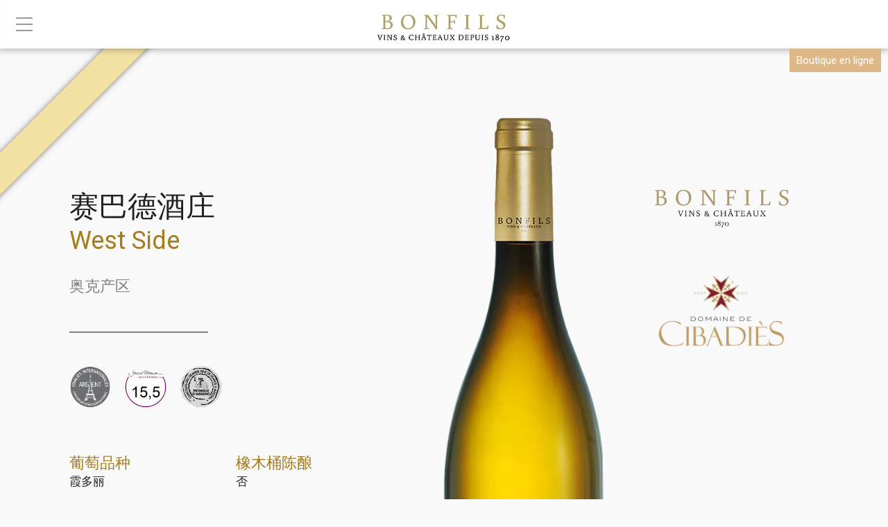

--- FILE ---
content_type: text/html; charset=utf-8
request_url: http://bonfilswines.com/zh/wines/57-West+Side
body_size: 7457
content:


<!DOCTYPE html>

<html>
<head><meta http-equiv="Content-Type" content="text/html; charset=utf-8" /><title>
	West Side | 邦菲斯酒业
</title><meta name="viewport" content="width=device-width, height=device-height, initial-scale=1, maximum-scale=1" /><meta name="description" content="Créatrice de vin et d&#39;émotion, notre famille transmet l&#39;âme de la terre depuis 6 générations." /><meta name="apple-mobile-web-app-capable" content="yes" /><meta name="apple-mobile-web-app-status-bar-style" content="black" /><link href="https://fonts.googleapis.com/css2?family=Roboto:wght@300;400;500;700&amp;display=swap" rel="stylesheet" /><link href="/Styles/Master.css?5" rel="stylesheet" />
    <script src="/Scripts/Master.js?2"></script>
    <!-- Global site tag (gtag.js) - Google Analytics -->
    <script async src="https://www.googletagmanager.com/gtag/js?id=G-3VNKX5LMQV"></script>
    <script>
    window.dataLayer = window.dataLayer || [];
    function gtag(){dataLayer.push(arguments);}
    gtag('js', new Date());

    gtag('config', 'G-3VNKX5LMQV');
    </script>
    
</head>
<body>
       
		<div id="menu">
            <div id="menu_main">
                <div id="menu_main_left">
                    <a href="/zh/wines">产品</a><a href="/zh/domains">酒庄和城堡</a><a href="/zh/wine-tourism">葡萄酒旅游</a>
                </div>
                <div id="menu_main_right">
                    <a href="/zh/our-family">关于我们</a><a href="/zh/labels/1-%e9%ab%98%e7%8e%af%e4%bf%9d%e4%bb%b7%e5%80%bc%e8%ae%a4%e8%af%81">我们的环保承诺</a><a href="/zh/newszh">全新资讯</a>
                </div>
            </div>
			 <div id="button_shop" style="position: absolute;top: 20px;right: 32px;"><a href="https://www.bonfilswines-shop.com/fr/" style="background-color: burlywood; padding-top: 8px; Padding-bottom: 8px; Padding-left: 20px;
Padding-right: 20px;
color: #fff;">Boutique en ligne</a></div>
            <div id="menu_socials" style="top: 55px !important;">
                <a href="https://www.facebook.com/Bonfilswines/" target="_blank" class="social_facebook"></a>
                <a href="https://www.instagram.com/bonfilswines" target="_blank" class="social_insta"></a>
                <a href="https://www.linkedin.com/company/bonfils/" target="_blank" class="social_linkedin"></a>
                <a href="https://twitter.com/bonfilswines" target="_blank" class="social_twitter"></a>
            </div>
            <div id="menu_add" style="top: 55px !important;">
                <div id="menu_search">
                    <form method="get" action="/zh/search" onsubmit="SearchSend(event, this)">
                        <div class="menu_search_icon"></div>
                        <input type="text" id="tbsearch" placeholder="搜索" required name="s" />
                    </form>
                </div>
                <a href="/zh/contact" class="menu_contact"></a>
                <div class="menu_lang">
                    <a href="javascript:;" class="menu_lang_h">
                        <span class="menu_lang_h_icon"></span>
                        <span class="menu_lang_h_text">
                            中文
                        </span>
                    </a>
                    <div class="menu_lang_list">
                        <a href="/fr/nos-vins/57-West+Side">Français</a><a href="/en/wines/57-West+Side">English</a><a href="/zh/wines/57-West+Side">中文</a>
                    </div>
                </div>
            </div>
            <div id="menu_logo">
                <a href="/zh/" id="logo"><img src="/images/bonfils.png" alt="" /></a>
            </div>
        </div>
        <div id="menu_mobile">
		<div id="button_shop" style="position: absolute;top: 78px;right: 10px;z-index: 1;"><a href="https://www.bonfilswines-shop.com/fr/" style="background-color: burlywood; padding-top: 8px; Padding-bottom: 8px; Padding-left: 10px;
Padding-right: 10px;
color: #fff;">Boutique en ligne</a></div>
            <input type="checkbox" id="cbMobileMenuBt" />
            <div id="menu_mobile_bar">
                <label for="cbMobileMenuBt" id="mobileMenuBt"></label>
                <a href="/zh/"><img style="height: 40px !important; margin-top: 11px !important;" src="/images/logo_mobile.png" alt="" /></a>
            </div>
            <div id="mobile_menu_w">
                <label for="cbMobileMenuBt" id="mobile_menu_sh"></label>
                <div id="mobile_menu_pw">
                    <div id="mobile_menu_p">
                        <a href="/zh/" id="bt_mobile_home"><img src="/images/bonfils.png" alt="" /></a>
                        <a href="/zh/wines">产品</a>
                        <a href="/zh/domains">酒庄和城堡</a>
                        <a href="/zh/wine-tourism">葡萄酒旅游</a>
                        <a href="/zh/our-family">关于我们</a>
                        <a href="/zh/labels/1-%e9%ab%98%e7%8e%af%e4%bf%9d%e4%bb%b7%e5%80%bc%e8%ae%a4%e8%af%81">我们的环保承诺</a>
                        <a href="/zh/newszh">全新资讯</a>
                        <a href="/zh/contact">联系我们</a>
                        <a href="/zh/search">搜索</a>
                        <div id="mobile_languages">
                            <div id="mobile_languages_t">语言</div>
                            <a href="/fr/nos-vins/57-West+Side">Français</a><a href="/en/wines/57-West+Side">English</a><a href="/zh/wines/57-West+Side">中文</a>
                        </div>
                        <div id="mobile_socials">
                            <div id="mobile_socials_t">关注我们的<br/>社交平台</div>
                            <div id="mobile_socials_links">
                                <a href="https://www.facebook.com/Bonfilswines/" target="_blank" class="mobile_social_facebook"></a>
                                <a href="https://www.instagram.com/bonfilswines" target="_blank" class="mobile_social_insta"></a>
                                <a href="https://www.linkedin.com/company/bonfils/" target="_blank" class="mobile_social_linkedin"></a>
                                <a href="https://twitter.com/bonfilswines" target="_blank" class="mobile_social_twitter"></a>
                            </div>
                        </div>
                    </div>
                </div>
            </div>
        </div>
        <div id="page">
            
    <div id="wine_page">
        <div id="wine_page_main">
            <div id="wine_page_color_left" style="background-color:#f3e1a4;"></div>
            <div class="valign_middle"></div>
            <div class="wine_page_main_left">
                <div class="wine_page_main_left_c">
                    <h2>赛巴德酒庄</h2><h1>West Side</h1><h3><a href="/zh/appellation/14-%e5%a5%a5%e5%85%8b%e4%ba%a7%e5%8c%ba">奥克产区</a></h3><div class="wine_page_medals"><div class="wine_page_medal" style="background-image:url('/media/103_Medals/23_Vinalies/VINALIES_ARGENT.png');"></div><div class="wine_page_medal" style="background-image:url('/media/103_Medals/16_Jancis_Robinson/JANCISROBINSON_15,5.png');"></div><div class="wine_page_medal" style="background-image:url('/media/103_Medals/18_MACON/MACONARGENT.png');"></div></div>
                </div>
            </div>
            <div id="wine_page_cover" style="background-image:url('/media/01_Nos_Vins/10_Cibadies/WS_blanc/VignoblesBonfils_DomaineCibadies_WS_Chardonnay.png');"><div class="wine_page_icons_mobile"><div class="wine_page_icon_mobile"><img src="/images/logo-bonfils.png" alt="" /></div><div class="wine_page_icon_mobile"><img src="/media/02_Domaines/Principaux/10_CIBADIES/Logos/Cibades_color_600.png" alt="" /></div></div></div>
            <div class="wine_page_main_right">
                <div class="wine_page_main_right_c">
                    <div id="wine_page_icons"><div class="wine_page_icon wine_page_icon_bonfils"><img src="/images/logo-bonfils.png" alt="" /></div><div class="wine_page_icon wine_page_icon_domain"><img src="/media/02_Domaines/Principaux/10_CIBADIES/Logos/Cibades_color_600.png" alt="" /></div></div><div class="wine_infos"><div class="wine_info"><h4>葡萄品种</h4><p>霞多丽</p></div><div class="wine_info"><h4>橡木桶陈酿</h4><p>否</p></div><div class="wine_info"><h4>认证</h4><p><a href="/zh/labels/1-%e9%ab%98%e7%8e%af%e4%bf%9d%e4%bb%b7%e5%80%bc%e8%ae%a4%e8%af%81">高环保价值认证</a></p></div><div class="wine_info"><h4>口感</h4><p>果味, 花香</p></div></div><div id="wine_page_technicalsheet"><a href="/media/01_Nos_Vins/10_Cibadies/WS_blanc/CN_VignoblesBonfils_DomainedeCibadies_WestSide_Chardonnay_CN.pdf" download>下载酒款介绍</a></div>
                </div>
            </div>
            <!--<div id="wine_page_color_right" style="background-color:#f3e1a4;"></div>-->
        </div>
        <div id="wine_page_add">
            <div class="wine_page_add_item"><div class="wine_page_add_item_c"><h4>酿造过程</h4><p>霞多丽在超成熟时采摘，开始进行6到12小时的浸皮处理，然后入气动压榨机压榨。带细渣陈酿为其增添了复杂的香气和柔滑口感。</p></div></div><div class="wine_page_add_item"><div class="wine_page_add_item_c"><h4>餐酒搭配</h4><div id="wine_page_pairing_icons"><div class="wine_page_pairing_icon" style="background-image:url('/media/102_Accords_Mets_Vins/ACCORD_FROMAGE_NOIR.png');"></div><div class="wine_page_pairing_icon" style="background-image:url('/media/102_Accords_Mets_Vins/ACCORD_GRILLADE_NOIR.png');"></div><div class="wine_page_pairing_icon" style="background-image:url('/media/102_Accords_Mets_Vins/ACCORD_POISSON_NOIR.png');"></div><div class="wine_page_pairing_icon" style="background-image:url('/media/102_Accords_Mets_Vins/ACCORD_SALADE_NOIR.png');"></div><div class="wine_page_pairing_icon" style="background-image:url('/media/102_Accords_Mets_Vins/ACCORDS_VOLAILLE_NOIR.png');"></div></div><p>漂亮的稻草黄色酒裙，泛着绿色的光泽。复杂浓郁的香气，带有柑橘，桃子，杏和干果的风味，伴随着香草味。口感饱满和谐，非常圆润，肥腻浓郁。</p><p>搭配普罗旺斯香葱烤鱼，无花果鸭胸肉，烤鸡，烤蔬菜挞，山羊奶酪，可完全展现这款霞多丽的特性。</p></div></div><div class="wine_page_add_item"><div class="wine_page_add_item_c"><h4>侍酒师建议</h4><div class="wine_tips_item"><h5>适饮温度</h5><p>10-12°C</p></div><div class="wine_tips_item"><h5>保存时限</h5><p>2年</p></div><div class="wine_tips_item"><h5>开瓶贴士</h5><p>开瓶即饮</p></div></div></div>
        </div>
        <div id="wine_page_recommendation"><h6>根据您的喜好推荐 </h6><div id="wine_page_recommendation_list"><div class="wine_item show"><a href="/zh/wines/39-La+Serre"><div class="wine_item_cover" style="background:url('/media/01_Nos_Vins/05_Carrasses/Serre_Blanc/VignoblesBonfils_LesCarrasses_LaSerre_Blanc.png');"></div><div class="wine_item_color" style="border-color:#f3e1a4;"><div class="wine_item_color_mask"></div></div><div class="wine_item_c"><div class="wine_item_domain">卡乐斯城堡</div><div class="wine_item_name">La Serre</div><div class="wine_item_appellation">朗格多克法定产区</div><div class="wine_item_separator"></div><div class="wine_item_savor"><span>口感: </span>花香, 灌木味, 矿物感</div></div></a></div><div class="wine_item show"><a href="/zh/wines/14-Rocaille"><div class="wine_item_cover" style="background:url('/media/01_Nos_Vins/01_Capitoul/Visuels/BONFILS_ChâteauCapitoul_Rocailleblanc.png');"></div><div class="wine_item_color" style="border-color:#f3e1a4;"><div class="wine_item_color_mask"></div></div><div class="wine_item_c"><div class="wine_item_domain">凯途城堡</div><div class="wine_item_name">Rocaille</div><div class="wine_item_appellation">克拉普法定产区</div><div class="wine_item_separator"></div><div class="wine_item_label"><span>认证: </span>高环保价值认证</div><div class="wine_item_savor"><span>口感: </span>花香, 矿物感</div><div class="wine_item_medals"><div class="wine_item_medal" style="background:url('/media/103_Medals/16_Jancis_Robinson/JANCISROBINSON_16,5.png');"></div><div class="wine_item_medal" style="background:url('/media/103_Medals/20_Parker/PARKER_Noteentredeux_89.png');"></div><div class="wine_item_medal" style="background:url('/media/103_Medals/22_Vignerons_Independants/VI_BRONZE.png');"></div></div></div></a></div><div class="wine_item show"><a href="/zh/wines/54-Le+Jardin"><div class="wine_item_cover" style="background:url('/media/01_Nos_Vins/10_Cibadies/Jardin/VignoblesBonfils_DomaineCibadies_Futs_LeJardin_Chardonnay.png');"></div><div class="wine_item_color" style="border-color:#f3e1a4;"><div class="wine_item_color_mask"></div></div><div class="wine_item_c"><div class="wine_item_domain">赛巴德酒庄</div><div class="wine_item_name">Le Jardin</div><div class="wine_item_appellation">奥克产区</div><div class="wine_item_separator"></div><div class="wine_item_label"><span>认证: </span>高环保价值认证</div><div class="wine_item_savor"><span>口感: </span>果味, 花香, 灌木味</div><div class="wine_item_medals"><div class="wine_item_medal" style="background:url('/media/103_Medals/04_Chardonnay_du_monde/CHARDONNAYARGENT.png');"></div><div class="wine_item_medal" style="background:url('/media/103_Medals/16_Jancis_Robinson/JANCISROBINSON_15.png');"></div><div class="wine_item_medal" style="background:url('/media/103_Medals/22_Vignerons_Independants/VI_OR.png');"></div></div></div></a></div><div class="wine_item show"><a href="/zh/wines/84-OROS+-+Cayenne"><div class="wine_item_cover" style="background:url('/media/01_Nos_Vins/01_Capitoul/Visuels/OROSCayenne/BONFILS_ChâteauCapitoul_OROSCayenneblanc.png');"></div><div class="wine_item_color" style="border-color:#f3e1a4;"><div class="wine_item_color_mask"></div></div><div class="wine_item_c"><div class="wine_item_domain">凯途城堡</div><div class="wine_item_name">OROS - Cayenne</div><div class="wine_item_appellation">克拉普法定产区</div><div class="wine_item_separator"></div><div class="wine_item_label"><span>认证: </span>高环保价值认证</div><div class="wine_item_savor"><span>口感: </span>灌木味, 矿物感</div></div></a></div></div></div>
        <div id="wine_page_appellation">
            <div class="appellation_external_item"><div class="appellation_external_item_w"><img src="/media/101_Appellations/00_Cartes/Pays_D_Oc.png" class="appellation_external_item_map" alt="" /><div class="appellation_external_item_c"><h4>奥克产区</h4><p>在地中海和山脉之间，奥克产区的多品种葡萄酒从法国最大的葡萄园中心，向广阔的阳光普照的地区扩散，从卡马尔格一直延伸到维米尔海岸，其AOP也很出名。  </p><p>该地的气候确保了葡萄藤的良好健康状态。奥克产区的生产区域覆盖了朗格多克-鲁西荣：</p><ul><li>是法国第三大日照充足的地区</li><li>在灌木丛，松树林，橄榄林，草地，橡树和野草莓树之间</li><li>与自然产生协同作用</li><li>受地区的四种风吹拂</li><li>得益于良好的土壤气候条件</li></ul><p>奥克产区葡萄园的规模解释了那里发现的土壤极度多样的原因：它们在沿海的沙质土壤，平原和山坡上的石灰石，片岩，粘土或岩状砾石之间交替。</p><div class="appellation_external_item_bt"><a href="/zh/appellation/14-%e5%a5%a5%e5%85%8b%e4%ba%a7%e5%8c%ba" class="bt_sqr">了解更多</a></div></div><div class="clear"></div></div></div>
        </div>
    </div>

        </div>
        <div id="footer">
            <a href="/" id="footer_logo"><img src="/images/bonfils-white.png" alt="" /></a>
            <div id="footer_c">
                <div class="footer_col">
                    <div class="footer_col_c">
                        <a href="/zh/">首页</a><a href="/zh/wines">产品</a><a href="/zh/newszh">全新资讯</a><a href="/zh/press-kit">新闻资料 </a><a href="/zh/contact">联系我们</a>
                        <!--<a href="/">首页</a>
                        <a href="/">产品</a>
                        <a href="/">全新资讯</a>
                        <a href="/">联系我们</a>-->
                        <div class="footer_group">
                            <a href="/zh/our-family" class="footer_group_title">关于我们</a><a href="/zh/our-family">家族传奇</a><a href="/zh/our-family/our-values">核心价值</a><a href="/zh/our-family/biographies/1-Jean-Michel+Bonfils">个人传记</a>
                            <!--<a href="/" class="footer_group_title">关于我们</a>
                            <a href="/">家族传奇</a>
                            <a href="/">核心价值</a>
                            <a href="/">个人传记</a>-->
                        </div>
                    </div>
                </div>
                <div class="footer_col">
                    <div class="footer_col_c">
                        <div class="footer_group">
                            <a href="/zh/domains" class="footer_group_title">酒庄和城堡</a><a href="/zh/domains/4-%e7%a6%8f%e6%9d%b0%e6%8b%89%e5%9f%8e%e5%a0%a1">福杰拉城堡</a><a href="/zh/domains/9-%e8%b5%9b%e5%b7%b4%e5%be%b7%e9%85%92%e5%ba%84">赛巴德酒庄</a><a href="/zh/domains/1-%e5%87%af%e9%80%94%e5%9f%8e%e5%a0%a1">凯途城堡</a><a href="/zh/domains/3-%e7%b1%b3%e6%a0%bc%e6%9c%97%e5%9f%8e%e5%a0%a1">米格朗城堡</a><a href="/zh/domains/5-%e5%8d%a1%e4%b9%90%e6%96%af%e5%9f%8e%e5%a0%a1">卡乐斯城堡</a><a href="/zh/domains/12-%e7%a5%9e%e9%94%81%e5%9f%8e%e5%a0%a1">神锁城堡</a><a href="/zh/domains/2-%e8%8e%b1%e5%8d%9a%e5%a0%a1">莱博堡</a><a href="/zh/domains/6-%e8%94%9a%e5%bb%89%e5%9f%8e%e5%a0%a1">蔚廉城堡</a><a href="/zh/domains/7-%e5%ba%b7%e5%be%b7%e5%a1%9e%e9%85%92%e5%ba%84">康德塞酒庄</a><a href="/zh/domains/8-%e5%a5%a5%e5%b7%b4%e9%9b%b7%e9%85%92%e5%ba%84">奥巴雷酒庄</a>
                        </div>
                    </div>
                </div>
                <div class="footer_col">
                    <div class="footer_col_c">
                        <div class="footer_group">
                            <a href="/zh/wine-tourism" class="footer_group_title">葡萄酒旅游</a><a href="/zh/wine-tourism/1-%e5%8d%a1%e4%b9%90%e6%96%af%e5%9f%8e%e5%a0%a1">卡乐斯城堡</a><a href="/zh/wine-tourism/4-%e7%a5%9e%e9%94%81%e5%9f%8e%e5%a0%a1">神锁城堡</a><a href="/zh/wine-tourism/2-%e5%87%af%e9%80%94%e5%9f%8e%e5%a0%a1">凯途城堡</a><a href="/zh/wine-tourism/3-%e8%8e%b1%e5%8d%9a%e5%a0%a1">莱博堡</a>
                        </div>
                        <div class="footer_group">
                            <div class="footer_group_title">认证</div><a href="/zh/labels/1-%e9%ab%98%e7%8e%af%e4%bf%9d%e4%bb%b7%e5%80%bc%e8%ae%a4%e8%af%81">高环保价值认证</a><a href="/zh/labels/2-%e6%9c%89%e6%9c%ba%e8%ae%a4%e8%af%81">有机认证</a><a href="/zh/labels/3-%e6%97%a0%e4%ba%8c%e6%b0%a7%e5%8c%96%e7%a1%ab%e6%b7%bb%e5%8a%a0">无二氧化硫添加</a>
                        </div>
                    </div>
                </div>
                <div class="footer_col">
                    <div class="footer_col_c">
                        <div class="footer_group">
                            <div class="footer_group_title">法定产区</div><a href="/zh/appellation/2-%e6%9c%97%e6%a0%bc%e5%a4%9a%e5%85%8b%e6%b3%95%e5%ae%9a%e4%ba%a7%e5%8c%ba">朗格多克法定产区</a><a href="/zh/appellation/3-%e7%a7%91%e6%af%94%e5%9f%83%e6%b3%95%e5%ae%9a%e4%ba%a7%e5%8c%ba">科比埃法定产区</a><a href="/zh/appellation/4-%e9%b2%81%e8%a5%bf%e8%8d%a3%e4%b8%98%e6%b3%95%e5%ae%9a%e4%ba%a7%e5%8c%ba">鲁西荣丘法定产区</a><a href="/zh/appellation/5-%e7%b1%b3%e5%86%85%e7%93%a6%e6%b3%95%e5%ae%9a%e4%ba%a7%e5%8c%ba">米内瓦法定产区</a><a href="/zh/appellation/14-%e5%a5%a5%e5%85%8b%e4%ba%a7%e5%8c%ba">奥克产区</a><a href="/zh/appellation/1-%e5%85%8b%e6%8b%89%e6%99%ae%e6%b3%95%e5%ae%9a%e4%ba%a7%e5%8c%ba">克拉普法定产区</a><a href="/zh/appellation/15-%e5%a4%a9%e7%84%b6%e7%94%9c%e9%85%92">天然甜酒</a><a href="/zh/appellation/17-%e5%8a%a0%e6%b3%b0%e7%bd%97%e5%b0%bc%e4%ba%9a%e5%9c%b0%e5%8c%ba%e9%a4%90%e9%85%92">加泰罗尼亚地区餐酒</a><a href="/zh/appellation/18-%e6%b3%95%e5%9b%bd%e6%97%a5%e5%b8%b8%e9%a4%90%e9%85%92">法国日常餐酒</a>
                        </div>
                    </div>
                </div>
                <div class="footer_col">
                    <div class="footer_col_c">
                        <div class="footer_group_lang">
                            <div class="footer_group_title"><span>语言</span></div>
                            <div class="footer_group_lang_item"><a href="/fr/nos-vins/57-West+Side">Français</a></div><div class="footer_group_lang_item"><a href="/en/wines/57-West+Side">English</a></div><div class="footer_group_lang_item"><a href="/zh/wines/57-West+Side">中文</a></div>
                        </div>
                        <div id="footer_socials">
                            <div class="footer_socials_title">关注我们的<br/>社交平台</div>
                            <div class="footer_socials_links">
                                <a href="https://www.facebook.com/Bonfilswines/" target="_blank" class="footer_social_facebook"></a>
                                <a href="https://www.instagram.com/bonfilswines" target="_blank" class="footer_social_insta"></a>
                                <a href="https://www.linkedin.com/company/bonfils/" target="_blank" class="footer_social_linkedin"></a>
                                <a href="https://twitter.com/bonfilswines" target="_blank" class="footer_social_twitter"></a>
                            </div>
                        </div>
                    </div>
                </div>
            </div>
        </div>
</body>
</html>


--- FILE ---
content_type: text/css
request_url: http://bonfilswines.com/Styles/Master.css?5
body_size: 26640
content:
body {
    padding: 148px 0 0 0;
    margin: 0;
    color: #231f20;
    font-size: 15px;
    font-family: 'Roboto', sans-serif;
    background: #f9f9f9;
}



a {
    color: #231f20;
    font-family: 'Roboto', sans-serif;
    text-decoration: none;
    outline: none;
}

h1 {
    font-size: 46px;
    font-weight: 300;
}

h2 {
    font-size: 36px;
    font-weight: 300;
    color: #a57b1b;
}

    h2.title_underline {
        color: #231f20;
        text-align: center;
    }

        h2.title_underline span {
            position: relative;
            display: inline-block;
        }

            h2.title_underline span:after {
                content: "";
                position: absolute;
                bottom: -32px;
                left: 0;
                right: 0;
                margin: auto;
                width: 60%;
                height: 2px;
                background: #a57b1b;
            }



.valign_middle {
    display: inline-block;
    vertical-align: middle;
    height: 100%;
    width: 0;
}

.clear {
    clear: both;
}


.video_player video {
    display: block;
    width: 100%;
}



.bt_sqr {
    display: inline-block;
    vertical-align: top;
    padding: 12px 20px;
    min-width: 160px;
    text-align: center;
    color: #a57b1b;
    border: 1px solid #a57b1b;
    transition: all linear 0.1s;
}

    .bt_sqr:hover {
        color: #fff;
        background: #a57b1b;
    }



.bt_arrow {
    position: relative;
    display: inline-block;
    padding: 10px 70px 10px 10px;
    font-size: 28px;
    font-weight: 300;
    color: #a57b1b;
    transition: opacity linear 0.1s;
}

    .bt_arrow:after {
        content: "";
        position: absolute;
        top: -25px;
        bottom: -25px;
        right: 0;
        margin: auto;
        width: 48px;
        height: 48px;
        background: url('/images/arrow_circle_gold.png');
        background-size: contain;
        background-position: center;
        background-repeat: no-repeat;
    }

    .bt_arrow:hover {
        opacity: 0.75;
    }



.nav {
    text-align: center;
    font-size: 0;
}

    .nav a {
        position: relative;
        display: inline-block;
        vertical-align: middle;
        padding: 12px;
        font-size: 20px;
        opacity: 0.7;
        transition: opacity linear 0.1s;
    }

        .nav a:hover {
            opacity: 1;
        }

        .nav a.selected {
            opacity: 1;
        }

            .nav a.selected:after {
                content: "";
                position: absolute;
                bottom: 5px;
                left: 5px;
                right: 5px;
                height: 2px;
                background: #a57b1b;
            }

.nav_prev,
.nav_next {
    width: 20px;
    height: 20px;
    background-size: 20px !important;
    background-position: center !important;
    background-repeat: no-repeat !important;
}

.nav_prev {
    background: url('/images/prev.png');
}

.nav_next {
    background: url('/images/next.png');
}

.nav_separator {
    display: inline-block;
    vertical-align: middle;
    font-size: 20px;
    padding: 10px;
    opacity: 0.7;
}



#menu {
    position: absolute;
    position: fixed;
    z-index: 200;
    top: 0;
    left: 0;
    right: 0;
    padding: 100px 20px 10px 20px;
    background: #fff;
    -webkit-box-shadow: 0px 0px 9px 2px rgba(0,0,0,0.3);
    -moz-box-shadow: 0px 0px 9px 2px rgba(0,0,0,0.3);
    box-shadow: 0px 0px 9px 2px rgba(0,0,0,0.3);
}

#menu_logo {
    position: absolute;
    top: 37px;
    bottom: 20px;
    left: 0;
    right: 0;
    width: 320px;
    margin: auto;
}

#logo {
    display: block;
}

    #logo img {
        display: block;
        max-width: 320px;
        max-height: 90px;
    }

#menu_main_left {
    float: left;
}

#menu_main_right {
    float: right;
}

#menu_main a {
    display: inline-block;
    vertical-align: top;
    padding: 10px;
    margin: 0 10px;
    text-transform: uppercase;
    font-weight: 500;
    transition: all linear 0.1s;
}

    #menu_main a:hover,
    #menu_main a:focus {
        color: #a57b1b;
    }

#menu_socials {
    position: absolute;
    top: 29px;
    left: 32px;
}

#menu_add {
    position: absolute;
    top: 29px;
    right: 32px;
}

#menu_socials a,
.menu_contact {
    display: inline-block;
    vertical-align: top;
    width: 20px;
    height: 20px;
    padding: 4px;
    margin: 4px;
    background-size: 20px !important;
    background-position: center !important;
    background-repeat: no-repeat !important;
    opacity: 0.7;
    transition: all linear 0.1s;
}

    #menu_socials a:hover,
    #menu_socials a:focus,
    .menu_contact:hover,
    .menu_contact:focus {
        opacity: 1;
    }

    #menu_socials a.social_facebook {
        background: url('/images/social_menu_fb.png');
    }

    #menu_socials a.social_insta {
        background: url('/images/social_menu_insta.png');
    }

    #menu_socials a.social_linkedin {
        background: url('/images/social_menu_linkedin.png');
    }

    #menu_socials a.social_twitter {
        background: url('/images/social_menu_twitter.png');
    }

.menu_contact {
    background: url('/images/contact.png');
}

.menu_lang {
    position: relative;
    display: inline-block;
    vertical-align: top;
    margin: 4px;
    text-transform: uppercase;
    transition: all linear 0.1s;
}

.menu_lang_h {
    display: block;
    padding: 4px;
    opacity: 0.7;
}

.menu_lang_h_icon {
    display: inline-block;
    vertical-align: middle;
    width: 20px;
    height: 20px;
    background: url('/images/language.png');
    background-size: 20px;
    background-position: center;
    background-repeat: no-repeat;
}

.menu_lang_h_text {
    display: inline-block;
    vertical-align: middle;
    margin-left: 4px;
    font-size: 14px;
    font-weight: 600;
}

.menu_lang_list {
    /*display: none;*/
    position: absolute;
    top: 100%;
    right: 0;
    height: 0;
    padding: 0;
    opacity: 0;
    overflow: hidden;
    background: #fff;
    -webkit-box-shadow: 0px 0px 9px 2px rgba(0,0,0,0.3);
    -moz-box-shadow: 0px 0px 9px 2px rgba(0,0,0,0.3);
    box-shadow: 0px 0px 9px 2px rgba(0,0,0,0.3);
    transition: all linear 0.1s;
}

.menu_lang:hover .menu_lang_h,
/*.menu_lang_list a:focus > .menu_lang_list  .menu_lang_h,*/
.menu_lang_h:focus {
    opacity: 1;
}

.menu_lang:hover .menu_lang_list,
.menu_lang:focus-within .menu_lang_list,
.menu_lang_list a:focus > .menu_lang_list {
    height: 114px;
    padding: 20px 0;
    opacity: 1;
}

.menu_lang_list a {
    display: block;
    padding: 10px 20px;
    min-width: 180px;
    font-weight: 400;
    color: #858081;
}

    .menu_lang_list a:hover,
    .menu_lang_list a:focus {
        color: #a57b1b;
        background: #f9f9f9;
    }

#menu_search {
    position: relative;
    display: inline-block;
    vertical-align: top;
    padding: 4px;
    margin: 0 4px;
    opacity: 0.7;
    transition: all linear 0.1s;
}

    #menu_search:hover,
    #menu_search:focus-within {
        opacity: 1;
    }

.menu_search_icon {
    position: absolute;
    top: 8px;
    left: 4px;
    width: 20px;
    height: 20px;
    background: url('/images/search.png');
    background-size: 20px;
    background-position: center;
    background-repeat: no-repeat;
}

#menu_search input {
    position: relative;
    height: 27px;
    width: 0;
    padding: 0 0 0 20px;
    border-width: 0 0 1px 0;
    border-style: solid;
    border-color: #231f20;
    background: transparent;
    font-size: 15px;
    color: #231f20;
    font-family: 'Roboto', sans-serif;
    outline: none;
    overflow: hidden;
    opacity: 0;
    transition: all linear 0.1s;
}

    #menu_search:hover input,
    #menu_search input:focus,
    #menu_search input:valid {
        width: 240px;
        padding: 0 0 0 30px;
        opacity: 1;
    }



#page {
    min-height: 500px;
}


#footer {
    padding: 50px;
    font-size: 0;
    text-align: center;
    color: #f9f9f9;
    background: #858081;
}

#footer_c {
    padding-top: 50px;
}

.footer_col {
    display: inline-block;
    vertical-align: top;
    width: 19.99%;
}

.footer_col_c {
    padding: 0 50px;
}

.footer_group,
.footer_group_lang {
    margin-top: 40px;
}

    .footer_group:first-child,
    .footer_group_lang:first-child {
        margin-top: 0;
    }

    .footer_col a,
    .footer_group .footer_group_title,
    .footer_group_lang .footer_group_title {
        position: relative;
        display: inline-block;
        color: #f9f9f9;
        font-size: 18px;
        line-height: 18px;
        padding: 11px 0;
        margin-right: 100%;
        white-space: nowrap;
        overflow: hidden;
        text-overflow: ellipsis;
        max-width: 100%;
    }

    .footer_group .footer_group_title,
    .footer_group a.footer_group_title {
        font-weight: 600;
    }

    .footer_group a,
    .footer_group_lang a {
        font-size: 16px;
        font-weight: 300;
        line-height: 16px;
        padding: 12px 0;
    }

    .footer_group_lang .footer_group_title,
    .footer_group_lang a {
        margin: auto;
    }

.footer_group_title span {
    position: relative;
    display: inline-block;
    padding-left: 30px;
    font-weight: 600;
}

    .footer_group_title span:after {
        content: "";
        position: absolute;
        top: -10px;
        bottom: -10px;
        left: 0;
        margin: auto;
        width: 20px;
        height: 20px;
        background: url('/images/language-white.png');
        background-size: 20px;
        background-position: center;
        background-repeat: no-repeat;
    }

.footer_col a:hover {
    text-decoration: underline;
}



#footer_socials {
    margin-top: 80px;
}

.footer_socials_title {
    font-size: 30px;
    font-weight: 300;
}

.footer_socials_links {
    margin-top: 35px;
}

    .footer_socials_links a {
        display: inline-block;
        vertical-align: top;
        width: 20px;
        height: 20px;
        margin: 0 5px;
        padding: 5px;
        background-size: 20px !important;
        background-position: center !important;
        background-repeat: no-repeat !important;
        transition: all linear 0.1s;
    }

.footer_social_facebook {
    background: url('/images/social_menu_fb_white.png');
}

.footer_social_insta {
    background: url('/images/social_menu_insta_white.png');
}

.footer_social_linkedin {
    background: url('/images/social_menu_linkedin_white.png');
}

.footer_social_twitter {
    background: url('/images/social_menu_twitter_white.png');
}

.footer_socials_links a:hover {
    opacity: 0.7;
}







#home_banner {
    display: block;
    width: 100%;
    background: #000;
}


#home_domains,
#home_saga {
    position: relative;
    padding: 200px 0;
}

#home_domains_cover,
#home_saga_cover {
    position: absolute;
    z-index: 2;
    top: 150px;
    bottom: 150px;
    left: 50%;
    right: 200px;
    font-size: 0;
    white-space: nowrap;
    background-size: cover !important;
    background-position: center !important;
    background-repeat: no-repeat !important;
}

#home_saga_cover {
    left: 200px;
    right: 50%;
}

/*#home_domains_cover img{
    display:inline-block;
    vertical-align:middle;
    max-width:100%;
    max-height:100%;
}*/

#home_domains_cw,
#home_saga_cw {
    position: relative;
}

    #home_domains_cw:after,
    #home_saga_cw:after {
        content: "";
        position: absolute;
        z-index: 1;
        top: 0;
        bottom: 0;
        left: 0;
        right: 100px;
        background: #f0f0f0;
    }

    #home_saga_cw:after {
        right: 0;
        left: 100px;
    }

#home_domains_c,
#home_saga_c {
    position: relative;
    z-index: 2;
    margin: 0 50% 0 0;
    padding: 40px 200px;
    font-size: 17px;
}

#home_saga_c {
    margin: 0 0 0 50%;
}

    #home_domains_c h2,
    #home_saga_c h2 {
        margin-top: 0;
    }

    #home_domains_c a,
    #home_saga_c a {
        margin-top: 30px;
    }




#home_news_list {
    margin: 132px 180px 100px 180px;
    font-size: 0;
}

#home_news_more {
    margin: 100px 200px;
    text-align: center;
}


#home_wines {
    padding: 1px 100px;
    font-size: 18px;
    text-align: center;
    background: url('/images/home_wines_bg.jpg');
    background-size: cover;
    background-position: center;
    background-repeat: no-repeat;
}

#home_wines_h,
#home_winetourism_h,
#home_label_h {
    width: 1000px;
    max-width: 100%;
    margin: auto;
}

#home_wines h4,
#home_winetourism h4,
#home_label h4 {
    margin: 100px 0 40px 0;
    font-weight: 500;
    font-size: 17px;
    color: #a57b1b;
    text-transform: uppercase;
}

#home_wines h2,
#home_winetourism h2,
#home_label h2 {
    margin: 30px 0;
    font-weight: 300;
    font-size: 32px;
    color: #231f20;
}

.home_wines_items {
    margin: 120px 100px;
    font-size: 0;
}

.home_wines_item {
    position: relative;
    display: inline-block;
    vertical-align: middle;
    width: 33%;
    max-width: 450px;
}

.home_wines_item_name {
    position: absolute;
    top: 50%;
    right: 50%;
    padding-right: 20%;
    font-size: 32px;
    font-weight: 300;
    text-transform: uppercase;
    text-align: left;
    transition: color linear 0.1s;
}

.home_wines_item_underline {
    position: absolute;
    top: 100%;
    left: 0;
    right: 0;
    height: 4px;
    margin-top: 6px;
    transition: background linear 0.1s;
}

.home_wines_item a:hover .home_wines_item_name {
    color: #a57b1b;
}

.home_wines_item a:hover .home_wines_item_underline {
    background: #a57b1b !important;
}

.home_wines_item img {
    position: relative;
    max-height: 420px;
    max-width: 40%;
}

#home_wines_more {
    margin: 100px;
}


#home_winetourism,
#home_label {
    margin: 100px 200px;
    font-size: 18px;
    text-align: center;
}

#home_winetourism_items {
    margin: 100px -20px;
    font-size: 0;
    white-space: nowrap;
}

.home_winetourism_item {
    display: inline-block;
    vertical-align: top;
    width: 25%;
}

    .home_winetourism_item a {
        position: relative;
        display: block;
        margin: 20px;
        background-size: cover !important;
        background-position: center !important;
        background-repeat: no-repeat;
    }

.home_winetourism_item_filter {
    position: relative;
    padding-top: 180%;
    height: 0;
    background: #000;
    opacity: 0.3;
    transition: opacity linear 0.1s;
}

.home_winetourism_item a img {
    position: absolute;
    display: block;
    max-width: 60%;
    max-height: 50%;
    top: 0;
    bottom: 0;
    left: 0;
    right: 0;
    margin: auto;
}

.home_winetourism_item a:hover .home_winetourism_item_filter {
    opacity: 0.6;
}


#home_label_items {
    margin: 100px -50px;
    font-size: 0;
    white-space: nowrap;
}

.home_label_items_t {
    display: table;
    width: 100%;
}

.home_label_items_tr {
    display: table-row;
}

.home_label_item {
    position: relative;
    display: inline-block;
    display: table-cell;
    vertical-align: top;
    width: 25%;
}

.home_label_item_cw {
    margin: 50px;
}

.home_label_item_c {
    position: relative;
    padding-bottom: 56.25%;
    white-space: normal;
}

    .home_label_item_c h5 {
        font-size: 28px;
        font-weight: 300;
        margin: 30px 0;
    }

.home_label_item_cover_w {
    position: absolute;
    bottom: 0;
    left: 0;
    right: 0;
    padding: 50px;
}

.home_label_item_cover {
    padding-bottom: 56.25%;
    height: 0;
    background-size: cover !important;
    background-position: center !important;
    background-repeat: no-repeat !important;
}








#newslist_page {
    position: relative;
    padding: 50px 200px;
}

    #newslist_page h1 {
        margin: 10px 0;
        font-size: 38px;
    }

#newslist_page_presskit_bt {
    position: absolute;
    top: 63px;
    right: 200px;
    padding: 5px 0 5px 43px;
    font-size: 24px;
    font-weight: 300;
    background-image: url('/images/presskit.png');
    background-size: 28px;
    background-position: left center;
    background-repeat: no-repeat;
    opacity: 0.5;
    transition: opacity linear 0.1s;
}

    #newslist_page_presskit_bt:hover {
        opacity: 1;
    }

#newslist_page_list {
    margin: 0 -20px;
}

#newslist_page .nav {
    margin-top: 50px;
}

.newslist_page_list_empty {
    padding: 200px 0;
    text-align: center;
    color: #858081;
    font-size: 20px;
}





.news_item {
    display: inline-block;
    vertical-align: top;
    width: 33.3%;
    font-size: 17px;
}

    .news_item a {
        position: relative;
        display: block;
        margin: 20px;
        /*padding: 0 0 40px 0;*/
        overflow: hidden;
        background: #fff;
        -webkit-box-shadow: 0px 0px 5px 0px rgba(0,0,0,0.5);
        -moz-box-shadow: 0px 0px 5px 0px rgba(0,0,0,0.5);
        box-shadow: 0px 0px 5px 0px rgba(0,0,0,0.5);
    }

        .news_item a:after {
            content: "";
            position: absolute;
            bottom: 0;
            left: 0;
            right: 0;
            height: 40px;
            background: -moz-linear-gradient(top, rgba(255,255,255,0) 0%, rgba(255,255,255,1) 50%, rgba(255,255,255,1) 100%); /* FF3.6-15 */
            background: -webkit-linear-gradient(top, rgba(255,255,255,0) 0%,rgba(255,255,255,1) 50%,rgba(255,255,255,1) 100%); /* Chrome10-25,Safari5.1-6 */
            background: linear-gradient(to bottom, rgba(255,255,255,0) 0%,rgba(255,255,255,1) 50%,rgba(255,255,255,1) 100%); /* W3C, IE10+, FF16+, Chrome26+, Opera12+, Safari7+ */
            filter: progid:DXImageTransform.Microsoft.gradient( startColorstr='#00ffffff', endColorstr='#ffffff',GradientType=0 ); /* IE6-9 */
        }

.news_item_cover {
    padding-top: 56.25%;
    background-size: cover !important;
    background-position: center !important;
    background-repeat: no-repeat !important;
}

.news_item_c {
    position: relative;
    height: 0;
    padding-bottom: 67%;
    overflow: hidden;
}

.news_item_date {
    margin: 30px 40px;
    color: #a57b1b;
    text-transform: capitalize;
}

.news_item h4 {
    margin: 30px 40px;
    font-size: 24px;
    font-weight: 100;
}

.news_item_text {
    margin: 30px 40px 0 40px;
}





.news_page {
    padding: 50px 200px;
    font-size: 17px;
}

.news_page_w {
    max-width: 1200px;
    margin: 0 auto;
}

.news_page header p {
    margin: 40px 0;
    font-size: 19px;
}

.news_page header img {
    display: block;
    width: 100%;
}

.news_page_c {
    position: relative;
    margin: 50px 0 0 0;
    padding-left: 300px;
    min-height: 250px;
}

.news_page_info {
    position: absolute;
    top: 0;
    left: 0;
    width: 160px;
    padding: 0 50px;
    text-align: center;
}

.news_page_info_item {
}

.news_page_info_item_t {
    font-size: 26px;
    font-weight: 300;
    color: #a57b1b;
}

.news_page_info_item_c {
    font-size: 18px;
    margin: 5px 0;
    text-transform: capitalize;
}

.news_page_info_item_separator {
    margin: 40px auto;
    width: 80px;
    height: 2px;
    background: #858081;
}

.news_page_socials {
    font-size: 0;
    margin: 10px 0;
}

    .news_page_socials a {
        display: inline-block;
        vertical-align: top;
        width: 20px;
        height: 20px;
        padding: 4px;
        margin: 4px;
        background-size: 20px !important;
        background-position: center !important;
        background-repeat: no-repeat !important;
        opacity: 0.7;
        transition: all linear 0.1s;
    }

        .news_page_socials a:hover,
        .news_page_socials a:focus {
            opacity: 1;
        }

        .news_page_socials a.bt_fb {
            background: url('/images/social_menu_fb.png');
        }

        .news_page_socials a.bt_insta {
            background: url('/images/social_menu_insta.png');
        }

        .news_page_socials a.bt_linkedin {
            background: url('/images/social_menu_linkedin.png');
        }

        .news_page_socials a.bt_twitter {
            background: url('/images/social_menu_twitter.png');
        }

.news_page_text {
}







#contact_page {
    padding: 50px 200px;
}

    #contact_page h1 {
        position: relative;
        margin: 40px 0;
    }

        #contact_page h1:after {
            content: "";
            position: absolute;
            bottom: -40px;
            left: 0;
            width: 250px;
            height: 2px;
            background: #a57b1b;
        }

#contact_page_c {
    padding: 50px 0;
}

#contact_page_left_part {
    float: left;
    width: 500px;
}

#contact_page_right_part {
}

#contact_page_left_part p {
    font-size: 18px;
}

.contact_page_info {
    margin: 70px 0;
}

.contact_page_info_t {
    font-size: 28px;
    font-weight: 300;
    color: #a57b1b;
}

.contact_page_info_c {
    margin: 15px 0;
    font-size: 20px;
}

.contact_page_info_a {
    margin-top: 20px;
    color: #858081;
    font-size: 16px;
}



#contact_page_form {
    padding-left: 700px;
}

    #contact_page_form input,
    #contact_page_form select,
    #contact_page_form textarea {
        display: block;
        width: 100%;
        box-sizing: border-box;
        margin: 20px 0;
        padding: 10px;
        font-family: 'Roboto', sans-serif;
        font-size: 17px;
        color: #231f20;
        border: 1px solid #858081;
        outline: none;
        background: transparent;
        transition: border linear 0.1s;
    }

    #contact_page_form textarea {
        min-width: 100%;
        max-width: 100%;
        min-height: 240px;
    }

        #contact_page_form input:focus,
        #contact_page_form select:focus,
        #contact_page_form textarea:focus {
            border-color: #231f20;
        }

    #contact_page_form select {
        color: #858081;
    }

        #contact_page_form select:valid,
        #contact_page_form option {
            color: #231f20;
        }

    #contact_page_form option {
        padding: 10px;
    }

        #contact_page_form option:hover {
            color: #fff;
            background: #a57b1b;
        }

        #contact_page_form option.placeholder {
            display: none;
            color: #858081;
        }

    #contact_page_form input[type="submit"] {
        margin: 40px 0 0 0;
        color: #a57b1b;
        font-weight: 500;
        text-transform: uppercase;
        border: 2px solid #a57b1b;
        cursor: pointer;
    }

        #contact_page_form input[type="submit"]:hover {
            color: #fff;
            background: #a57b1b;
        }



#label_page {
}

#label_page_cover {
    display: block;
    width: 100%;
}

#label_page_header {
    margin: 100px auto;
    width: 1000px;
    text-align: center;
    font-size: 20px;
}

#label_page h1 {
    font-size: 38px;
    margin: 100px 0;
}

    #label_page h1 span {
        position: relative;
        padding: 30px 0;
    }

        #label_page h1 span:after {
            content: "";
            position: absolute;
            bottom: 0;
            left: 0;
            right: 0;
            width: 50%;
            height: 2px;
            margin: auto;
            background: #a57b1b;
        }

#label_page p {
    margin: 40px 0;
}


.label_page_item {
    position: relative;
    margin: 100px 0;
    padding: 0 0 0 60%;
}

    .label_page_item.odd {
        padding: 0 60% 0 0;
    }

.label_page_item_cover {
    position: absolute;
    top: 0;
    bottom: 0;
    left: 0;
    right: 40%;
    background-size: cover !important;
    background-position: center !important;
    background-repeat: no-repeat !important;
}

.label_page_item.odd .label_page_item_cover {
    left: 40%;
    right: 0;
}

.label_page_item_c {
    font-size: 17px;
    padding: 60px 200px 60px 100px;
}

.label_page_item.odd .label_page_item_c {
    padding: 60px 100px 60px 200px;
}

.label_page_item h4 {
    margin-top: 0;
    font-size: 36px;
    font-weight: 300;
}

.label_page_item_engagement {
    position: relative;
    margin-top: 60px;
    padding: 20px 0 20px 40px;
}

    .label_page_item_engagement *:first-child {
        margin-top: 0 !important;
    }

    .label_page_item_engagement *:last-child {
        margin-bottom: 0 !important;
    }

    .label_page_item_engagement:after {
        content: "";
        position: absolute;
        top: 0;
        bottom: 0;
        left: 0;
        width: 4px;
        background: #a57b1b;
    }

.label_page_item_engagement_t {
    font-size: 36px;
    font-weight: 300;
    margin: 40px 0;
}





#family_header {
}

#family_header_cover {
    display: block;
    width: 100%;
}

#family_header_text {
    margin: 100px auto;
    max-width: 1000px;
    font-size: 28px;
    font-weight: 300;
    text-align: center;
}

#family_header_menu {
    position: relative;
    margin: 100px 200px;
    font-size: 0;
    text-align: center;
    border-bottom: 2px solid #858081;
}

    #family_header_menu a {
        display: inline-block;
        vertical-align: auto;
        padding: 20px 0;
        width: 400px;
        color: #858081;
        font-size: 22px;
        font-weight: 400;
        text-transform: uppercase;
    }

        #family_header_menu a:hover {
            color: #231f20;
        }

        #family_header_menu a.selected {
            position: relative;
            color: #231f20;
            font-size: 36px;
            font-weight: 300;
        }

            #family_header_menu a.selected:after {
                content: "";
                position: absolute;
                bottom: -2px;
                left: 0;
                right: 0;
                height: 2px;
                background: #a57b1b;
            }



.saga_items {
    max-width: 1200px;
    margin: 0 auto;
    padding-bottom: 100px;
}

.saga_item {
    position: relative;
    padding: 50px 0;
}

    .saga_item.odd {
    }

.saga_item_cover {
    float: left;
    width: 50%;
}

    .saga_item_cover img {
        display: block;
        width: 100%;
    }

.saga_item_c {
    float: left;
    width: 50%;
    margin: 0;
    padding: 0;
}

.saga_item.odd .saga_item_c,
.saga_item.odd .saga_item_cover {
    float: right;
}

.saga_item_cover_img {
    padding: 0 0 0 100px;
}

.saga_item.odd .saga_item_cover_img {
    padding: 0 100px 0 0;
}

.saga_item_date {
    color: #858081;
    font-size: 56px;
    font-weight: 300;
    text-align: right;
    padding: 0 100px 0 0;
}

.saga_item.odd .saga_item_date {
    text-align: left;
    padding: 0 0 0 100px;
}

.saga_item_t {
    margin-top: 30px;
    font-size: 18px;
    text-align: justify;
    padding: 0 100px 0 0;
}

.saga_item.odd .saga_item_t {
    padding: 0 0 0 100px;
}

.saga_item_timeline {
    position: absolute;
    top: 0;
    bottom: 0;
    right: 0;
    left: 0;
    margin: auto;
    width: 2px;
    background: #858081;
}

    .saga_item_timeline:before {
        content: "";
        position: absolute;
        top: 63px;
        left: -25px;
        width: 50px;
        height: 50px;
        background: #f9f9f9;
        border-radius: 50%;
    }

    .saga_item_timeline:after {
        content: "";
        position: absolute;
        top: 71px;
        left: -16px;
        width: 30px;
        height: 30px;
        background: #f9f9f9;
        border: 2px solid #858081;
        border-radius: 50%;
    }

.saga_item a {
    color: #a57b1b;
}

    .saga_item a:hover {
        text-decoration: underline;
    }




.values_text {
    margin: 100px auto;
    max-width: 1000px;
    font-size: 20px;
    text-align: center;
}

.value_items {
}

.value_item {
    position: relative;
    padding: 0 0 0 50%;
    margin: 100px 0;
}

.value_item_cover {
    position: absolute;
    top: 0;
    bottom: 0;
    left: 0;
    width: 50%;
    padding: 0 100px 0 0;
    background-size: cover !important;
    background-position: center !important;
    background-repeat: no-repeat !important;
}

.value_item_c {
    padding: 40px 200px 40px 300px;
    font-size: 18px;
}

.value_item.odd {
    padding: 0 50% 0 0;
}

    .value_item.odd .value_item_cover {
        left: auto;
        right: 0;
        padding: 0 0 0 100px;
    }

    .value_item.odd .value_item_c {
        padding: 40px 300px 40px 200px;
    }

.value_item_c h3 {
    font-size: 38px;
    font-weight: 300;
}

.value_item_t {
}

.value_item_c p {
    margin: 40px 0;
}

.value_item_c a {
    color: #a57b1b;
}

    .value_item_c a:hover {
        text-decoration: underline;
    }

blockquote {
    position: relative;
    margin: 40px 0;
    padding: 4px 0 4px 40px;
    font-style: italic;
    color: #858081;
}

    blockquote:after {
        content: "";
        position: absolute;
        top: 0;
        left: 0;
        bottom: 0;
        width: 3px;
        background: #858081;
    }

    blockquote footer {
        margin-top: 20px;
        font-weight: 500;
        font-style: normal;
    }

.value_item_c > *:first-child {
    margin-top: 0 !important;
}

.value_item_c > *:last-child {
    margin-bottom: 0 !important;
}



#biography_page {
    position: relative;
    padding: 0 200px 100px 600px;
    min-height: 400px;
}

#biography_page_menu {
    position: absolute;
    top: 0;
    left: 200px;
    width: 300px;
}

    #biography_page_menu a {
        display: block;
        margin: 5px 0;
        padding: 15px 0;
        font-size: 20px;
        color: #858081;
    }

        #biography_page_menu a.selected {
            position: relative;
            padding: 15px 0 15px 30px;
            font-size: 28px;
            font-weight: 300;
            color: #231f20;
        }

            #biography_page_menu a.selected:after {
                content: "";
                position: absolute;
                top: 0;
                bottom: 0;
                left: 0;
                width: 2px;
                background: #a57b1b;
            }

#biography_page_c {
    font-size: 18px;
}

    #biography_page_c h1 {
        font-size: 38px;
    }

    #biography_page_c p {
        margin: 20px 0;
    }

#biography_cover {
    display: block;
    float: right;
    padding: 0 0 100px 100px;
    width: 400px;
}






#appellation_page {
    padding: 0 200px 50px 200px;
    font-size: 17px;
}

    #appellation_page h1 {
        margin: 100px 0 140px 0;
    }

        #appellation_page h1 span {
            position: relative;
            font-size: 44px;
        }

            #appellation_page h1 span:after {
                content: "";
                position: absolute;
                bottom: -40px;
                left: 0;
                height: 2px;
                width: 75%;
                background: #a57b1b;
            }

#appellation_page_map {
    float: left;
    width: 50%;
    margin: 0 100px 50px 0;
}

#appellation_page_map_c {
    margin: 0 100px 0 -200px;
    padding-left: 200px;
}

#appellation_page_map img {
    display: block;
    width: 100%;
}

#appellation_page h3 {
    font-size: 38px;
    font-weight: 300;
    margin: 80px 0 40px 0;
}

#appellation_page p {
    margin: 40px 0;
}

#appellation_page_cover {
    float: right;
    width: 50%;
    margin: 100px 0 50px 100px;
}

#appellation_page_cover_c {
    margin: 0 -200px 0 100px;
}

    #appellation_page_cover_c img {
        display: block;
        width: 100%;
    }




#winetourism_page {
    padding: 0 200px;
    text-align: center;
}

    #winetourism_page h1,
    #winetourism_page h2 {
        margin: 100px 0 140px 0;
        font-size: 38px;
        color: #231f20;
    }

        #winetourism_page h1 span,
        #winetourism_page h2 span {
            position: relative;
        }

            #winetourism_page h1 span:after,
            #winetourism_page h2 span:after {
                content: "";
                position: absolute;
                bottom: -38px;
                left: 0;
                right: 0;
                width: 200px;
                height: 2px;
                margin: auto;
                background: #a57b1b;
            }

#winetourism_page_text {
    width: 1200px;
    max-width: 100%;
    margin: 100px auto;
    font-size: 20px;
}

#winetourism_page_domain_list {
    margin: 100px -20px;
    font-size: 0;
}

.winetourism_page_domain,
.winetourismdomain_domains_item {
    display: inline-block;
    vertical-align: top;
    width: 49.99%;
}

.winetourismdomain_domains_item {
    width: 33.33%;
}

    .winetourism_page_domain a,
    .winetourismdomain_domains_item a {
        position: relative;
        display: block;
        margin: 20px;
        background-size: cover !important;
        background-position: center !important;
        background-repeat: no-repeat !important;
    }

.winetourism_page_domain_filter,
.winetourismdomain_domains_item_filter {
    padding-top: 100%;
    background: #000;
    opacity: 0.3;
    transition: opacity linear 0.1s;
}

.winetourism_page_domain a:hover .winetourism_page_domain_filter,
.winetourismdomain_domains_item a:hover .winetourismdomain_domains_item_filter {
    opacity: 0.6;
}

.winetourism_page_domain a img,
.winetourismdomain_domains_item a img {
    position: absolute;
    display: block;
    max-width: 60%;
    max-height: 60%;
    top: 0;
    bottom: 0;
    left: 0;
    right: 0;
    margin: auto;
}



#winetourismdomain_page {
    text-align: center;
}

#winetourismdomain_page_h {
    position: relative;
}

.winetourismdomain_page_cover {
    position: absolute;
    top: 0;
    bottom: 0;
    right: 0;
    left: 700px;
    background-size: cover !important;
    background-position: center !important;
    background-repeat: no-repeat !important;
}

#winetourismdomain_page_h_c {
    width: 500px;
    padding: 100px;
}

#winetourismdomain_page_logo {
    max-width: 50%;
}

#winetourismdomain_page_h_c h1 {
    margin: 50px 0 0 0;
}

#winetourismdomain_page_h_c h2 {
    margin: 0 0 50px 0;
    font-size: 38px;
    font-weight: 400;
}

.winetourismdomain_services {
    position: relative;
    margin: 100px 0 0 0;
    font-size: 0;
}

    .winetourismdomain_services:after {
        content: "";
        position: absolute;
        top: -50px;
        left: 0;
        right: 0;
        width: 40%;
        height: 2px;
        margin: auto;
        background: #858081;
    }

.winetourismdomain_service {
    display: inline-block;
    vertical-align: top;
    width: 50px;
    margin: 10px;
}

#winetourismdomain_page_presentation {
    padding: 80px 200px;
    background: #edecec;
    -webkit-box-shadow: 0px 0px 9px 2px rgba(0,0,0,0.3);
    -moz-box-shadow: 0px 0px 9px 2px rgba(0,0,0,0.3);
    box-shadow: 0px 0px 9px 2px rgba(0,0,0,0.3);
}

#winetourismdomain_page_presentation_c {
    max-width: 1000px;
    margin: auto;
    font-size: 19px;
}

    #winetourismdomain_page_presentation_c h3 {
        margin: 0 0 40px 0;
        font-size: 28px;
        font-weight: 300;
        color: #a57b1b;
    }

#winetourismdomain_page_desc {
    margin: 40px 0;
}

#winetourismdomain_page_btmore {
    margin: 60px 100px 0 100px;
    font-size: 18px;
}

#winetourismdomain_page_services {
    padding: 0 200px;
    text-align: center;
}

    #winetourismdomain_page_services h3,
    #winetourismdomain_page_products h3,
    #winetourismdomain_domains h3 {
        margin: 100px 0 140px 0;
        font-size: 36px;
        font-weight: 300;
    }

        #winetourismdomain_page_services h3 span,
        #winetourismdomain_page_products h3 span,
        #winetourismdomain_domains h3 span {
            position: relative;
            display: inline-block;
            vertical-align: top;
        }

            #winetourismdomain_page_services h3 span:after,
            #winetourismdomain_page_products h3 span:after,
            #winetourismdomain_domains h3 span:after {
                content: "";
                position: absolute;
                bottom: -38px;
                left: 0;
                right: 0;
                margin: auto;
                height: 2px;
                width: 70%;
                background: #a57b1b;
            }

#winetourismdomain_page_products_list {
    padding: 0 20px;
    margin: 100px 0;
    font-size: 0;
    text-align: left;
}

#winetourismdomain_page_services_items {
    margin: 100px -50px;
    font-size: 0;
}

.winetourismdomain_service_item {
    position: relative;
    display: inline-block;
    display: table-cell;
    vertical-align: top;
    width: 33.33%;
    padding: 0 0 10px 0;
}

.winetourismdomain_service_item_t {
    position: relative;
    margin: 0 50px;
    padding: 0 0 56.25% 0;
    font-size: 17px;
}

    .winetourismdomain_service_item_t h4 {
        position: relative;
        font-size: 34px;
        font-weight: 300;
        margin: 0 0 60px 0;
    }

        .winetourismdomain_service_item_t h4:after {
            content: "";
            position: absolute;
            bottom: -28px;
            left: 28%;
            right: 28%;
            height: 2px;
            background: #a57b1b;
        }

.winetourismdomain_service_item_cover {
    position: absolute;
    bottom: 0px;
    left: 50px;
    right: 50px;
    padding-top: 56.25%;
    background-size: cover !important;
    background-position: center !important;
    background-repeat: no-repeat !important;
}



#winetourismdomain_page_photos {
    padding: 75px 175px;
    font-size: 0;
    text-align: left;
    background: #edecec;
    -webkit-box-shadow: 0px 0px 9px 2px rgba(0,0,0,0.3);
    -moz-box-shadow: 0px 0px 9px 2px rgba(0,0,0,0.3);
    box-shadow: 0px 0px 9px 2px rgba(0,0,0,0.3);
}

.winetourismdomain_page_photo {
    position: relative;
    display: inline-block;
    vertical-align: top;
    width: 19.99%;
    padding-top: 19.99%;
}

.winetourismdomain_page_photo_img {
    position: absolute;
    top: 25px;
    bottom: 25px;
    left: 25px;
    right: 25px;
    background-size: cover !important;
    background-position: center !important;
    background-repeat: no-repeat !important;
    cursor: pointer;
}


.winetourismdomain_photos_viewer {
    position: absolute;
    position: fixed;
    z-index: 300;
    top: 0;
    bottom: 0;
    left: 0;
    right: 0;
    padding: 40px;
    font-size: 0;
    white-space: nowrap;
    text-align: center;
    background: #131313;
    background: rgba(0, 0, 0, 0.9);
    opacity: 0;
    transition: opacity linear 0.1s;
}

    .winetourismdomain_photos_viewer.show {
        opacity: 1;
    }

.winetourismdomain_photos_viewer_img {
    display: inline-block;
    vertical-align: middle;
    max-width: 100%;
    max-height: 100%;
}

.winetourismdomain_photos_viewer_bt_close {
    position: absolute;
    top: 40px;
    right: 40px;
    width: 60px;
    height: 60px;
    background: #000;
    opacity: 0.7;
    background-image: url('/images/close.png');
    background-size: 24px;
    background-position: center;
    background-repeat: no-repeat;
    border-radius: 50%;
    cursor: pointer;
    transition: opacity linear 0.1s;
}

.winetourismdomain_photos_viewer_bt_prev,
.winetourismdomain_photos_viewer_bt_next {
    position: absolute;
    top: 0;
    bottom: 0;
    left: 40px;
    margin: auto;
    width: 50px;
    height: 50px;
    background: #000;
    opacity: 0.7;
    background-image: url('/images/prev_white.png');
    background-size: 20px;
    background-position: center;
    background-repeat: no-repeat;
    border-radius: 50%;
    cursor: pointer;
    transition: opacity linear 0.1s;
}

.winetourismdomain_photos_viewer_bt_next {
    position: absolute;
    right: 40px;
    left: auto;
    background-image: url('/images/next_white.png');
}

    .winetourismdomain_photos_viewer_bt_close:hover,
    .winetourismdomain_photos_viewer_bt_prev:hover,
    .winetourismdomain_photos_viewer_bt_next:hover {
        opacity: 0.9;
    }

#winetourismdomain_page_contact {
    padding: 100px 200px;
    background: #edecec;
    -webkit-box-shadow: 0px 0px 9px 2px rgba(0,0,0,0.3);
    -moz-box-shadow: 0px 0px 9px 2px rgba(0,0,0,0.3);
    box-shadow: 0px 0px 9px 2px rgba(0,0,0,0.3);
}

#winetourismdomain_page_contact_c {
    width: 1200px;
    max-width: 100%;
    margin: auto;
    text-align: left;
    font-size: 0;
}

#winetourismdomain_page_contact h3 {
    font-size: 32px;
    font-weight: 300;
    margin: 0 50% 40px 100px;
}

#winetourismdomain_page_contact_lp {
    display: inline-block;
    vertical-align: top;
    width: 58.33%;
}

#winetourismdomain_page_contact_lp_c {
    margin: 0 100px;
    font-size: 17px;
}

#winetourismdomain_page_contact_rp {
    display: inline-block;
    vertical-align: top;
    width: 41.66%;
}

.winetourismdomain_contact_item {
    margin: 20px 100px 60px 100px;
}

    .winetourismdomain_contact_item:last-child {
        margin-bottom: 0;
    }

.winetourismdomain_contact_item_h {
    font-size: 22px;
    color: #a57b1b;
}

.winetourismdomain_contact_item_t {
    font-size: 19px;
    margin: 10px 0 40px 0;
}

#winetourismdomain_domains_list {
    padding: 0 180px 80px 180px;
    font-size: 0;
    text-align: left;
}



#domains_page_flagship_list {
    padding: 80px 180px 100px 180px;
    font-size: 0;
}

.domain_flagship_item {
    position: relative;
    display: inline-block;
    vertical-align: top;
    width: 25%;
}

    .domain_flagship_item[data-itemindex="4"],
    .domain_flagship_item[data-itemindex="5"] {
        width: 50%;
    }

    .domain_flagship_item a {
        position: relative;
        display: block;
        margin: 20px;
        background-size: cover !important;
        background-position: center !important;
        background-repeat: no-repeat !important;
    }

.domain_flagship_item_filter {
    padding-top: 100%;
    opacity: 0.3;
    background: #000;
    transition: opacity linear 0.1s;
}

.domain_flagship_item[data-itemindex="4"] .domain_flagship_item_filter,
.domain_flagship_item[data-itemindex="5"] .domain_flagship_item_filter {
    padding-top: 50%;
}

.domain_flagship_item a:hover .domain_flagship_item_filter,
.domain_flagship_item a:focus .domain_flagship_item_filter {
    opacity: 0.6;
}

.domain_flagship_item a img {
    position: absolute;
    display: block;
    top: 0;
    bottom: 0;
    left: 0;
    right: 0;
    margin: auto;
    max-width: 50%;
    max-height: 50%;
}

.domain_flagship_item[data-itemindex="4"] a img,
.domain_flagship_item[data-itemindex="5"] a img {
    max-width: 70%;
}

#domains_page_separator {
    width: 1000px;
    height: 2px;
    max-width: 100%;
    margin: auto;
    background: #858081;
}

#domains_page_flagship_text,
#domains_page_text {
    width: 1000px;
    max-width: 100%;
    margin: 100px auto;
    font-size: 28px;
    font-weight: 300;
    text-align: center;
}

#domains_page_flagship_text {
    margin-bottom: 0;
}


#domains_page_minor_list {
    margin: 100px 0;
}

.domain_minor_item {
    position: relative;
    margin: 100px 0;
    min-height: 750px;
}

.domains_minor_viewer .domain_minor_item.odd .domain_minor_item_cover,
.domain_minor_item_cover {
    position: absolute;
    top: 0;
    bottom: 0;
    left: 0;
    overflow: hidden;
    right: 40%;
    background-position: center !important;
    background-size: cover !important;
    background-repeat: no-repeat !important;
}

.domain_minor_item_logo_w {
    position: absolute;
    bottom: 0;
    left: 0;
    width: 0;
    height: 0;
    /*border-radius: 50%;
    background:rgba(0, 0, 0, 0.7);*/
    border-top: 260px solid transparent;
    border-right: 260px solid transparent;
    border-left: 260px solid rgba(0, 0, 0, 0.5);
    border-bottom: 260px solid rgba(0, 0, 0, 0.5);
}

.domain_minor_item_logo {
    position: absolute;
    bottom: -260px;
    left: -260px;
    width: 200px;
    height: 200px;
    margin: 40px;
    background-size: contain !important;
    background-position: center !important;
    background-repeat: no-repeat !important;
}

.domains_minor_viewer .domain_minor_item.odd .domain_minor_item_autosize,
.domain_minor_item_autosize {
    display: inline-block;
    vertical-align: middle;
    width: 60%;
    margin: 0;
    height: 0;
    padding-top: 33.75%;
}

.domain_minor_item_c {
    display: inline-block;
    vertical-align: middle;
    width: 40%;
    text-align: center;
}

.domain_minor_item.odd .domain_minor_item_autosize {
    margin-left: -60%;
}

.domain_minor_item.odd .domain_minor_item_cover {
    left: 40%;
    right: 0;
}

.domain_minor_item_c h4 {
    position: relative;
    padding: 0 100px;
    margin: 0 0 100px 0;
    font-size: 38px;
    font-weight: 300;
}

    .domain_minor_item_c h4:after {
        content: "";
        position: absolute;
        bottom: -38px;
        left: -100px;
        right: -100px;
        width: 200px;
        height: 2px;
        margin: auto;
        background: #a57b1b;
    }

.domain_minor_item_v {
    margin: 40px 100px;
}

.domain_minor_item_vh,
.domain_page_h_item_h {
    font-size: 28px;
    font-weight: 300;
    color: #a57b1b;
}

.domain_minor_item_vt,
.domain_page_h_item_t {
    font-size: 19px;
}

    .domain_minor_item_vt a:hover,
    .domain_page_h_item_t a:hover {
        text-decoration: underline;
    }



.domains_minor_viewer {
    position: relative;
    overflow: hidden;
}

    .domains_minor_viewer .domain_minor_item {
        position: absolute;
        top: 0;
        left: 0;
        right: 0;
        margin: 0;
        opacity: 0;
        transition: opacity linear 0.3s;
    }

        .domains_minor_viewer .domain_minor_item.show {
            position: relative;
            z-index: 2;
            display: block;
            opacity: 1;
        }

.domains_minor_viewer_bt_prev,
.domains_minor_viewer_bt_next {
    position: absolute;
    z-index: 10;
    width: 50px;
    height: 50px;
    top: 0;
    bottom: 0;
    background-size: 36px !important;
    background-position: center !important;
    background-repeat: no-repeat !important;
    opacity: 0.6;
    transition: opacity linear 0.1s;
    cursor: pointer;
}

    .domains_minor_viewer_bt_prev:hover,
    .domains_minor_viewer_bt_next:hover {
        opacity: 1;
    }

.domains_minor_viewer_bt_prev {
    right: 40%;
    margin: auto -100px auto 0;
    background: url('/images/prev_grey.png');
}

.domains_minor_viewer_bt_next {
    right: 50px;
    margin: auto 0;
    background: url('/images/next_grey.png');
}

#domain_page {
}

    #domain_page h1,
    #domain_page h2 {
        margin: 0;
    }

    #domain_page h1 {
        margin: 50px 0 0 0;
        font-size: 50px;
    }

    #domain_page h2 {
        font-size: 40px;
        font-weight: 400;
    }

#domain_page_h {
    position: relative;
    padding: 150px 0;
}

#domain_page_cover {
    position: absolute;
    top: 0;
    bottom: 0;
    left: 700px;
    right: 0;
    /*background-size:cover !important;
    background-position:center !important;
    background-repeat:no-repeat !important;*/
}

.domain_page_cover_item {
    display: none;
    position: absolute;
    top: 0;
    bottom: 0;
    left: 0;
    right: 0;
    background-size: cover !important;
    background-position: center !important;
    background-repeat: no-repeat !important;
}

    .domain_page_cover_item:first-child {
        display: block;
    }

#domain_page_cover.domain_page_cover_viewer .domain_page_cover_item {
    display: block;
    z-index: 0;
    opacity: 0;
    transition: opacity linear 0.5s;
}

    #domain_page_cover.domain_page_cover_viewer .domain_page_cover_item.show {
        z-index: 1;
        opacity: 1;
    }

.domain_page_cover_bt_prev {
    position: absolute;
    z-index: 2;
    top: 0;
    bottom: 0;
    left: 40px;
    margin: auto;
    width: 50px;
    height: 50px;
    border-radius: 50%;
    background-color: #000;
    background-image: url('/images/prev_white.png');
    background-size: 20px;
    background-position: 14px 15px;
    background-repeat: no-repeat;
    opacity: 0.5;
    cursor: pointer;
    transition: opacity linear 0.1s;
}

.domain_page_cover_bt_next {
    position: absolute;
    z-index: 2;
    top: 0;
    bottom: 0;
    right: 40px;
    margin: auto;
    width: 50px;
    height: 50px;
    border-radius: 50%;
    background-color: #000;
    background-image: url('/images/next_white.png');
    background-size: 20px;
    background-position: 16px 15px;
    background-repeat: no-repeat;
    opacity: 0.5;
    cursor: pointer;
    transition: opacity linear 0.1s;
}

    .domain_page_cover_bt_prev:hover,
    .domain_page_cover_bt_next:hover {
        opacity: 0.8;
    }

#domain_page_h_c {
    margin: 0 auto 0 100px;
    width: 500px;
    text-align: center;
}

    #domain_page_h_c img {
        display: inline-block;
        vertical-align: top;
        max-width: 50%;
        max-height: 350px;
    }

#domain_page_h_separator {
    margin: 50px auto;
    width: 30%;
    height: 2px;
    background: #858081;
}

.domain_page_h_item {
    display: inline-block;
    vertical-align: top;
    width: 49.99%;
    margin: 20px 0;
    text-align: center;
}

#domain_page_add {
    padding: 80px 100px;
    background: #edecec;
    -webkit-box-shadow: 0px 0px 9px 2px rgba(0,0,0,0.3);
    -moz-box-shadow: 0px 0px 9px 2px rgba(0,0,0,0.3);
    box-shadow: 0px 0px 9px 2px rgba(0,0,0,0.3);
}

#domain_page_add_c {
    /*position:relative;
    width:1200px;
    max-width:100%;
    margin:0 auto;*/
    font-size: 0;
    text-align: center;
}

/*#domain_page_logo{
    position:absolute;
    top:-80px;
    bottom:-80px;
    right:100%;
    max-width:200px;
    max-height:200px;
    margin:auto -200px auto 0;
}

#domain_page_anecdote_cw{
    padding:0 0 0 400px;
    font-size:19px;
}*/

.domain_page_add_col {
    display: inline-block;
    vertical-align: top;
    width: 33.33%;
}

    .domain_page_add_col.domain_col_infos {
        width: 66.66%;
        font-size: 0;
        text-align: left;
    }

.domain_page_add_col_c {
    padding: 0 100px;
    font-size: 19px;
}

/*.domain_page_add_col .domain_page_h_item:first-child {
    margin-top:0;
}

.domain_page_add_col .domain_page_h_item:last-child {
    margin-bottom: 0;
}*/

/*.domain_page_add_col .domain_page_h_item {
    max-width:500px;
    margin-left:auto;
    margin-right:auto;
}*/

.domain_page_add_col .domain_page_h_item_t {
    margin: 1em 0;
}

.domain_page_add_col h3 {
    margin: 0;
    font-size: 28px;
    font-weight: 300;
    color: #a57b1b;
    margin: 20px 0 1em 0;
}

#domain_page_appellations {
    position: relative;
    padding: 50px 100px 100px 100px;
}

    #domain_page_appellations h3 {
        margin: 40px 0;
        font-size: 32px;
        font-weight: 400;
    }

.appellation_external_item {
    margin: 100px 0;
}

    .appellation_external_item:first-child {
        margin-top: 0;
    }

    .appellation_external_item:last-child {
        margin-bottom: 0;
    }

.appellation_external_item_map {
    float: left;
    width: 700px;
    margin: 0 100px 50px 0;
}

.appellation_external_item_c {
    padding: 50px 0;
    font-size: 19px;
}

    .appellation_external_item_c h4 {
        font-size: 38px;
        font-weight: 300;
    }

.appellation_external_item_bt {
    margin: 60px 0 0 0;
}



.appellation_external_list_controls {
    position: absolute;
    top: 90px;
    right: 100px;
    opacity: 0.6;
}

.appellation_external_list_nav {
    padding: 0 50px;
    font-size: 24px;
    text-align: center;
    min-width: 50px;
}

.appellation_external_list_nav_current,
.appellation_external_list_nav_separator,
.appellation_external_list_nav_length {
    display: inline-block;
}

.appellation_external_list_bt_prev,
.appellation_external_list_bt_next {
    position: absolute;
    top: -25px;
    bottom: -25px;
    width: 50px;
    height: 50px;
    margin: auto;
    background-size: 24px !important;
    background-position: center !important;
    background-repeat: no-repeat !important;
    border-radius: 50%;
    cursor: pointer;
    transition: background linear 0.1s;
}

.appellation_external_list_bt_prev {
    left: 0;
    background: url('/images/prev_grey_m.png');
}

.appellation_external_list_bt_next {
    right: 0;
    background: url('/images/next_grey_m.png');
}

    .appellation_external_list_bt_prev:hover,
    .appellation_external_list_bt_next:hover {
        background-color: #edecec;
    }

.appellation_external_list_viewer {
    margin: 0 -100px;
    white-space: nowrap;
    overflow: hidden;
}

    .appellation_external_list_viewer .appellation_external_item {
        display: inline-block;
        vertical-align: top;
        width: 100%;
        margin: 0;
        white-space: normal;
        transition: margin linear 0.2s;
    }

    .appellation_external_list_viewer .appellation_external_item_w {
        padding: 0 100px;
    }




#wines_page {
    position: relative;
    overflow-x: hidden;
    min-height: 500px;
}

#wines_page_h {
    margin: 0 40px;
    padding: 60px 0 20px 0;
}

#wines_page h1 {
    font-size: 36px;
    margin: 0;
}

#wines_filter_active {
    display: inline-block;
    margin: 10px 0 0 0;
    padding: 6px 8px 6px 26px;
    color: #fff;
    font-size: 12px;
    font-weight: 500;
    background: #a57b1b;
    background-image: url('/images/check_white.png');
    background-size: 16px;
    background-position: 5px center;
    background-repeat: no-repeat;
    border-radius: 3px;
}

#wines_page[data-filter="0"] #wines_filter_active {
    display: none;
}

#wines_page_list {
    padding: 40px 20px;
}

.wine_item,
#domain_page_recommendation_all {
    display: none;
    vertical-align: top;
    width: 25%;
}

    .wine_item.show,
    #domain_page_recommendation_all {
        display: inline-block;
    }

        .wine_item a,
        #domain_page_recommendation_all a {
            position: relative;
            display: block;
            margin: 20px;
            height: 300px;
            overflow: hidden;
            background: #fbfbfb;
            border: 1px solid #f9f9f9;
            border-color: rgba(133, 128, 129, 0.1);
            transition: background linear 0.1s, border linear 0.1s;
        }

            .wine_item a:hover,
            #domain_page_recommendation_all a:hover {
                background: #fff;
                border-color: rgba(133, 128, 129, 0.2);
            }

.wine_item_cover {
    position: absolute;
    top: 20px;
    bottom: 20px;
    left: 20px;
    right: 66.7%;
    background-size: contain !important;
    background-position: center !important;
    background-repeat: no-repeat !important;
}

.wine_item_color {
    position: absolute;
    top: 0;
    left: 0;
    border-width: 25px;
    border-style: solid;
    border-right-color: transparent !important;
    border-bottom-color: transparent !important;
}

.wine_item_color_mask {
    position: absolute;
    top: -25px;
    left: -25px;
    border-width: 13px;
    border-style: solid;
    border-color: #f9f9f9 transparent transparent #f9f9f9;
}

.wine_item_c {
    margin: 20px 10px 20px 33.3%;
    padding: 0 0 0 20px;
    text-align: center;
}

.wine_item_domain {
    margin: 30px 0 10px 0;
    font-size: 19px;
}

.wine_item_name {
    font-size: 20px;
    color: #a57b1b;
}

.wine_item_appellation {
    margin: 20px 0;
    font-size: 16px;
    color: #858081;
}

.wine_item_separator {
    margin: 15px auto;
    width: 20%;
    height: 2px;
    background: #858081;
}

.wine_item_label,
.wine_item_savor {
    margin: 10px;
    font-size: 15px;
    font-weight: 500;
}

    .wine_item_label span,
    .wine_item_savor span {
        color: #a57b1b;
    }

.wine_item_domain,
.wine_item_name,
.wine_item_appellation,
.wine_item_label,
.wine_item_savor {
    position: relative;
    overflow: hidden;
    white-space: nowrap;
    text-overflow: ellipsis;
}

.wine_item_medals {
    font-size: 0;
}

.wine_item_medal {
    display: inline-block;
    vertical-align: middle;
    width: 46px;
    height: 46px;
    margin: 10px;
    background-size: contain !important;
    background-position: center !important;
    background-repeat: no-repeat !important;
}


#wines_filter {
}

#lbShowFilterPanel {
    position: absolute;
    display: block;
    top: 70px;
    right: 40px;
    padding: 10px 0 10px 46px;
    font-size: 24px;
    font-weight: 300;
    opacity: 0.5;
    background: url('/images/range-slider.png');
    background-size: 36px;
    background-position: left center;
    background-repeat: no-repeat;
    cursor: pointer;
    transition: opacity linear 0.1s;
}

    #lbShowFilterPanel:hover {
        opacity: 1;
    }

#rShowFilterPanel,
#rCloseFilterPanel {
    position: absolute;
    width: 0;
    height: 0;
    opacity: 0;
}

#wines_filter_panel {
    position: absolute;
    position: fixed;
    z-index: 200;
    top: 0;
    bottom: 0;
    right: -750px;
    width: 700px;
    overflow: auto;
    background: #edecec;
    -webkit-box-shadow: 0px 0px 10px 0px rgba(0,0,0,0.75);
    -moz-box-shadow: 0px 0px 10px 0px rgba(0,0,0,0.75);
    box-shadow: 0px 0px 10px 0px rgba(0,0,0,0.75);
    transition: right linear 0.2s;
}

/*#wines_filter_panel form {
    height:100%;
}

#wines_filter_panel_c{
    position:relative;
    height:100%;
    overflow:auto;
}*/

#rShowFilterPanel:checked + #wines_filter_panel {
    /*display: block;*/
    right: 0;
}

#paneCloseFilterPanel {
    position: absolute;
    position: fixed;
    display: none;
    z-index: 199;
    top: 0;
    bottom: 0;
    left: 0;
    right: 0;
}

#rShowFilterPanel:checked ~ #paneCloseFilterPanel {
    display: block;
}

#wines_filter_panel_h {
    position: -webkit-sticky;
    position: sticky;
    z-index: 10;
    padding: 40px;
    top: 0;
    background: #edecec;
}

    #wines_filter_panel_h:after {
        content: "";
        position: absolute;
        top: 100%;
        left: 0;
        right: 0;
        height: 40px;
        background: -moz-linear-gradient(top, rgba(237,236,236,1) 0%, rgba(237,236,236,0) 100%);
        background: -webkit-linear-gradient(top, rgba(237,236,236,1) 0%,rgba(237,236,236,0) 100%);
        background: linear-gradient(to bottom, rgba(237,236,236,1) 0%,rgba(237,236,236,0) 100%);
        filter: progid:DXImageTransform.Microsoft.gradient( startColorstr='#edecec', endColorstr='#00edecec',GradientType=0 );
    }

#wines_filter_panel_h_title {
    font-size: 32px;
    font-weight: 300;
}

#lbCloseFilterPanel {
    position: absolute;
    display: block;
    top: 0;
    bottom: 0;
    right: 40px;
    margin: auto;
    width: 24px;
    height: 24px;
    opacity: 0.5;
    cursor: pointer;
    background: url('/images/close_grey.png');
    background-size: contain;
    background-position: center;
    background-repeat: no-repeat;
    transition: opacity linear 0.1s;
}

    #lbCloseFilterPanel:hover {
        opacity: 1;
    }

#wines_filter_panel fieldset {
    margin: 40px 0;
    padding: 20px;
    border: none;
}

    #wines_filter_panel fieldset legend {
        padding: 0 20px;
        font-size: 20px;
        font-weight: 500;
    }

.wines_filter_item,
.wines_filter_slider_item {
    position: relative;
    display: inline-block;
    vertical-align: top;
    width: 33.3%;
    margin: 10px 0;
}

.wines_filter_item_c {
    padding: 0 20px 0 50px;
}

.wines_filter_slider_item_c {
    padding: 0 20px;
}

.wines_filter_item label {
    font-size: 17px;
    color: #858081;
    transition: color linear 0.1s;
}

    .wines_filter_item label input {
        position: absolute;
        width: 0;
        height: 0;
        opacity: 0;
    }

.wines_filter_item .checkmark {
    position: absolute;
    top: 1px;
    left: 20px;
    width: 14px;
    height: 14px;
    border: 2px solid #858081;
    border-radius: 3px;
    transition: border linear 0.1s;
}

    .wines_filter_item .checkmark:after {
        content: "";
        display: none;
        position: absolute;
        top: -3px;
        left: 1px;
        width: 18px;
        height: 18px;
        background: url('/images/checkbox.png');
        background-size: 18px;
        background-position: center;
        background-repeat: no-repeat;
    }

.wines_filter_item input:checked + .checkmark:after {
    display: block;
}

.wines_filter_item label:hover {
    color: #231f20;
}

    .wines_filter_item label:hover .checkmark {
        border-color: #231f20;
    }

#wines_filter_bt_validate {
    position: -webkit-sticky;
    position: sticky;
    bottom: 0;
    left: 0;
    right: 0;
    padding: 20px;
    text-align: center;
    background: #edecec;
}

    #wines_filter_bt_validate input {
        font-size: 17px;
        outline: none;
        cursor: pointer;
    }

    #wines_filter_bt_validate:after {
        content: "";
        position: absolute;
        bottom: 100%;
        left: 0;
        right: 0;
        height: 40px;
        background: -moz-linear-gradient(top, rgba(237,236,236,0) 0%, rgba(237,236,236,1) 100%);
        background: -webkit-linear-gradient(top, rgba(237,236,236,0) 0%,rgba(237,236,236,1) 100%);
        background: linear-gradient(to bottom, rgba(237,236,236,0) 0%,rgba(237,236,236,1) 100%);
        filter: progid:DXImageTransform.Microsoft.gradient( startColorstr='#00edecec', endColorstr='#edecec',GradientType=0 );
    }

body.js #wines_filter_bt_validate {
    display: none;
}

.wines_filter_slider_item_c > label {
    font-size: 17px;
    color: #858081;
}



.wine_filter_slider {
    margin: 15px 0 0 0;
    font-size: 0;
    white-space: nowrap;
    height: 6px;
}

    .wine_filter_slider input {
        position: absolute;
        width: 0;
        height: 0;
        opacity: 0;
    }

    .wine_filter_slider label {
        position: relative;
        display: inline-block;
        vertical-align: top;
        width: 20%;
        height: 100%;
        background: #858081;
    }

    .wine_filter_slider input:checked ~ label {
        background: #a57b1b;
    }

    .wine_filter_slider input:first-child:checked {
        background: #858081;
    }

    /*.wine_filter_slider input:first-child:checked ~ label,
.wine_filter_slider input:first-child:checked {
    background: #858081;
}*/

    .wine_filter_slider label span {
        display: none;
        position: absolute;
        bottom: 100%;
        left: -20px;
        right: -20px;
        margin: 0 auto;
        font-size: 13px;
        font-weight: 500;
        text-align: center;
    }

    .wine_filter_slider input:checked + label span {
        display: block;
    }

#wines_page_empty_list {
    display: block;
    padding: 200px;
    text-align: center;
    font-size: 28px;
    font-weight: 300;
}

.wine_item.show ~ #wines_page_empty_list {
    display: none;
}








#wine_page {
}

#wine_page_main {
    position: relative;
    padding: 100px 0;
    font-size: 0;
    text-align: center;
}

#wine_page_color_left {
    position: absolute;
    top: 0;
    left: 0;
    width: 250px;
    height: 250px;
    background-image: url('/images/wine_color_left.png');
    background-size: cover;
    background-position: top left;
    background-repeat: no-repeat;
}

#wine_page_color_right {
    position: absolute;
    bottom: 0;
    right: 0;
    width: 250px;
    height: 250px;
    background-image: url('/images/wine_color_right.png');
    background-size: cover;
    background-position: bottom right;
    background-repeat: no-repeat;
}

#wine_page_main .valign_middle {
    min-height: 600px;
}

.wine_page_main_left,
.wine_page_main_right {
    position: relative;
    z-index: 1;
    display: inline-block;
    vertical-align: middle;
    width: 49.9%;
    font-size: 17px;
    text-align: left;
}

.wine_page_main_left_c {
    padding: 0 300px 0 200px;
}

.wine_page_main_right_c {
    padding: 0 200px 0 300px;
}

#wine_page_main h2 {
    font-size: 50px;
    font-weight: 300;
    color: #231f20;
    margin: 0;
}

#wine_page_main h1 {
    font-size: 42px;
    font-weight: 400;
    color: #a57b1b;
    margin: 0;
}

#wine_page_main h3 {
    font-size: 25px;
    font-weight: 400;
    color: #858081;
    margin: 30px 0;
}

    #wine_page_main h3 a {
        color: #858081;
    }

.wine_page_medals {
    position: relative;
    margin: 90px -10px 0 -10px;
    font-size: 0;
}

    .wine_page_medals:after {
        content: "";
        position: absolute;
        top: -40px;
        left: 10px;
        width: 200px;
        max-width: 50%;
        height: 2px;
        background: #858081;
    }

.wine_page_medal {
    display: inline-block;
    vertical-align: top;
    width: 60px;
    height: 60px;
    margin: 10px;
    background-size: cover !important;
    background-position: center !important;
    background-repeat: no-repeat !important;
}

#wine_page_main h4 {
    font-size: 27px;
    font-weight: 300;
    color: #a57b1b;
    margin: 30px 0 0 0;
}

#wine_page_main p {
    margin: 0;
    font-size: 20px;
}

#wine_page_main a:hover {
    text-decoration: underline;
}

#wine_page_icons {
    font-size: 0;
    padding: 0 40px;
    margin: 0 0 60px 0;
    max-width: 500px;
    white-space: nowrap;
}

.wine_page_icon {
    display: inline-block;
    vertical-align: middle;
    width: 49.9%;
}

.wine_page_icon_bonfils {
    margin-left: -40px;
}

.wine_page_icon_domain {
    margin-left: 80px;
}

.wine_page_icon img {
    display: block;
    max-width: 100%;
    max-height: 140px;
}

#wine_page_cover {
    position: absolute;
    top: 100px;
    bottom: 100px;
    left: 0;
    right: 0;
    margin: auto;
    width: 400px;
    background-size: contain !important;
    background-position: center !important;
    background-repeat: no-repeat !important;
}

#wine_page_technicalsheet {
    margin: 80px 0 0 0;
    max-width: 200px;
}

    #wine_page_technicalsheet a {
        display: block;
        padding: 10px 20px 10px 70px;
        font-size: 14px;
        font-weight: 500;
        background-image: url('/images/download.png');
        background-size: 30px 30px;
        background-position: 20px center;
        background-repeat: no-repeat;
        opacity: 0.7;
        transition: opacity linear 0.1s, background linear 0.1s;
    }

        #wine_page_technicalsheet a:hover {
            text-decoration: none;
            opacity: 1;
            background-color: #edecec;
        }

#wine_page_add {
    position: relative;
    padding: 80px 40px;
    font-size: 0;
    text-align: center;
    -webkit-box-shadow: 0px 0px 9px 2px rgba(0,0,0,0.3);
    -moz-box-shadow: 0px 0px 9px 2px rgba(0,0,0,0.3);
    box-shadow: 0px 0px 9px 2px rgba(0,0,0,0.3);
}

.wine_page_add_item {
    display: inline-block;
    vertical-align: top;
    width: 33.3%;
}

.wine_page_add_item_c {
    margin: 0 40px;
    font-size: 18px;
}

#wine_page_add h4 {
    position: relative;
    margin: 0 0 60px 0;
    font-size: 34px;
    font-weight: 300;
}

    #wine_page_add h4:after {
        content: "";
        position: absolute;
        bottom: -24px;
        left: 0;
        right: 0;
        margin: auto;
        width: 100px;
        height: 2px;
        background: #a57b1b;
    }

#wine_page_add h5 {
    margin: 20px 0 0 0;
    font-size: 22px;
    font-weight: 300;
    color: #a57b1b;
}

    #wine_page_add h5 + p {
        margin: 0;
    }

.wine_page_pairing_icons {
    margin: -10px 20px;
    font-size: 0;
}

.wine_page_pairing_icon {
    display: inline-block;
    vertical-align: top;
    width: 50px;
    height: 50px;
    margin: 20px;
    background-size: contain !important;
    background-position: center !important;
    background-repeat: no-repeat !important;
}

#wine_page_appellation {
    padding: 1px 0;
}

    #wine_page_appellation .appellation_external_item {
        margin: 100px 200px;
    }

#wine_page_recommendation,
#domain_page_recommendation {
    position: relative;
    padding: 50px 0;
}

#wine_page_recommendation {
    padding: 100px 0;
}

#domain_page_recommendation {
    margin: 40px 0 0 0;
}

    #wine_page_recommendation:after,
    #domain_page_recommendation:after {
        content: "";
        position: absolute;
        bottom: -20px;
        left: 0;
        right: 0;
        width: 50%;
        height: 2px;
        margin: auto;
        background: #edecec;
    }

#wine_page_recommendation:after {
    top: auto;
    bottom: 0;
}

#wine_page_recommendation h6,
#domain_page_recommendation h6 {
    margin: 0 40px;
    font-size: 28px;
    font-weight: 300;
    text-align: center;
}

#wine_page_recommendation_list,
#domain_page_recommendation_list {
    margin: 40px 0 0 0;
    padding: 0 20px;
    font-size: 0;
}


#domain_page_recommendation_all a {
    padding: 0 40px;
    text-align: center;
}

#domain_page_recommendation_all_t {
    display: inline-block;
    vertical-align: middle;
    font-size: 24px;
    font-weight: 400;
    max-width: 99.9%;
}

    #domain_page_recommendation_all_t span {
        display: block;
        font-size: 30px;
        color: #a57b1b;
        margin: 15px 0 0 0;
    }


#presskit_page {
    text-align: center;
}

    #presskit_page h1 {
        margin: 100px 40px 45px 40px;
    }

#presskit_page_viewers {
    position: relative;
    padding-top: 100px;
    padding-bottom: 42.86%;
}

#presskit_page_menu {
    position: absolute;
    top: 0;
    left: 0;
    right: 0;
    margin: 0 20px 20px 20px;
    font-size: 0;
}

    #presskit_page_menu a {
        position: relative;
        display: inline-block;
        vertical-align: top;
        margin: 0 20px;
        padding: 15px 0;
        font-size: 20px;
    }

        #presskit_page_menu a:after {
            content: "";
            position: absolute;
            bottom: 0;
            left: 0;
            right: 0;
            height: 2px;
            background: #a57b1b;
            opacity: 0;
            transition: opacity linear 0.1s;
        }

        #presskit_page_menu a[href="#fr"]:after,
        .presskit_page_viewer#en:target ~ #presskit_page_menu a[href="#en"]:after {
            opacity: 1;
        }

.presskit_page_viewer#en:target ~ #presskit_page_menu a[href="#fr"]:after {
    opacity: 0;
}

.presskit_page_viewer,
.presskit_page_viewer#en:target ~ .presskit_page_viewer#fr {
    display: none;
    position: absolute;
    top: 100px;
    left: 0;
    right: 0;
    bottom: 0;
}

    .presskit_page_viewer#fr {
        display: block;
    }

    .presskit_page_viewer#en:target {
        display: block;
    }






#error_page {
    padding: 200px;
    text-align: center;
}

    #error_page h1 {
        font-size: 36px;
        font-weight: 300;
    }

#error_page_bt {
    margin-top: 100px;
}




.contact_error_msg {
    position: relative;
    text-align: center;
    padding: 40px;
    margin: 0 0 40px 0;
    font-size: 22px;
    font-weight: 300;
    color: #a57b1b;
}

    .contact_error_msg:before,
    .contact_error_msg:after {
        content: "";
        position: absolute;
        bottom: 0;
        left: 0;
        right: 0;
        margin: auto;
        width: 50%;
        height: 1px;
        background: #a57b1b;
    }

    .contact_error_msg:before {
        bottom: auto;
        top: 0;
    }

.contact_form_success {
    padding: 50px 100px;
    text-align: center;
    font-size: 24px;
    font-weight: 300;
    color: #a57b1b;
    border: 1px solid #a57b1b;
}




.search_page {
    padding: 100px;
}

    .search_page form {
    }

        .search_page form input {
            display: block;
            width: 100%;
            padding: 10px 0;
            font-size: 28px;
            font-weight: 300;
            font-family: 'Roboto', sans-serif;
            outline: none;
            border-style: solid;
            border-width: 0 0 1px 0;
            border-color: #858081;
            background: transparent;
            transition: border linear 0.1s;
        }

            .search_page form input:hover {
                border-color: #231f20;
            }

            .search_page form input:focus {
                border-color: #a57b1b;
            }

.search_page_results {
    padding: 100px 0 0 0;
    text-align: center;
    font-size: 32px;
    font-weight: 300;
    color: #858081;
}

.search_page_results_empty {
    padding: 50px 0 100px 0;
}

.search_page_results_cat {
    text-align: left;
    margin: 50px 0;
}

.search_page_results_cat_title {
    font-size: 32px;
    font-weight: 300;
    color: #231f20;
}

.search_page_results_cat_items {
    margin: 0 -20px;
}

    /*.search_page_results_cat_items.search_cat_wines,
.search_page_results_cat_items.search_cat_domains {
    margin: 0 -20px;
}*/

    .search_page_results_cat_items .winetourism_page_domain,
    .search_page_results_cat_items .news_item {
        width: 25%;
    }

.search_item {
    display: inline-block;
    vertical-align: top;
    width: 25%;
}

    .search_item a {
        display: block;
        margin: 20px;
        background: #fff;
        -webkit-box-shadow: 0px 0px 5px 0px rgba(0,0,0,0.5);
        -moz-box-shadow: 0px 0px 5px 0px rgba(0,0,0,0.5);
        box-shadow: 0px 0px 5px 0px rgba(0,0,0,0.5);
    }

.search_item_cover {
    padding-top: 56.25%;
    background-position: center !important;
    background-size: cover !important;
    background-repeat: no-repeat !important;
}

.search_item_name {
    position: relative;
    padding: 30px 40px;
    white-space: nowrap;
    text-overflow: ellipsis;
    overflow: hidden;
    font-size: 22px;
    font-weight: 300;
}


.news_page_text img {
    display: block;
    max-width: 100%;
    margin: 40px 0;
}

.news_page_text .video {
    position: relative;
    margin: 40px 0;
    padding-top: 56.25%;
}

    .news_page_text .video iframe {
        position: absolute;
        top: 0;
        bottom: 0;
        left: 0;
        right: 0;
        width: 100%;
        height: 100%;
    }





#menu_mobile {
    display: none;
    position: absolute;
    position: fixed;
    z-index: 200;
    top: 0;
    left: 0;
    right: 0;
}

#menu_mobile_bar {
    position: absolute;
    position: fixed;
    top: 0;
    left: 0;
    right: 0;
    height: 70px;
    text-align: center;
    font-size: 0;
    background: #fff;
    -webkit-box-shadow: 0px 0px 9px 2px rgba(0,0,0,0.3);
    -moz-box-shadow: 0px 0px 9px 2px rgba(0,0,0,0.3);
    box-shadow: 0px 0px 9px 2px rgba(0,0,0,0.3);
    /*background-image:url('/images/logo_mobile.png');*/
    background-size: 240px 50px;
    background-position: center;
    background-repeat: no-repeat;
}

    #menu_mobile_bar a {
        display: inline-block;
        vertical-align: top;
        max-width: 100%;
        height: 50px;
        margin: 10px 0;
    }

        #menu_mobile_bar a img {
            display: block;
            height: 100%;
        }

.cbMobileMenuBt {
    position: absolute;
    z-index: 1;
    left: -100%;
    width: 0;
    height: 0;
    background: none;
    border: none;
    outline: none;
    opacity: 0;
}

#mobileMenuBt {
    position: absolute;
    top: 0;
    bottom: 0;
    left: 0;
    width: 70px;
    opacity: 0.6;
    background-image: url('/images/menu.png');
    background-size: 24px;
    background-position: center;
    background-repeat: no-repeat;
    cursor: pointer;
    transition: opacity linear 0.1s;
}

    #mobileMenuBt:hover {
        opacity: 0.8;
    }

    #mobileMenuBt:focus {
        opacity: 1;
    }

#mobile_menu_w {
    position: fixed;
    top: 0;
    right: 100%;
    width: 100%;
    height: 100%;
}

#mobile_menu_sh {
    position: absolute;
    top: 0;
    bottom: 0;
    left: 0;
    width: 100%;
    opacity: 0;
    background: #000;
    transition: opacity linear 0.2s, left linear 0s 0.2s;
}

#mobile_menu_pw {
    position: absolute;
    top: 0;
    bottom: 0;
    right: 0;
    width: 500px;
    max-width: 80%;
}

#mobile_menu_p {
    position: absolute;
    top: 0;
    bottom: 0;
    left: -10px;
    width: 100%;
    overflow: auto;
    background: #fff;
    -webkit-box-shadow: 0px 0px 9px 2px rgba(0,0,0,0.3);
    -moz-box-shadow: 0px 0px 9px 2px rgba(0,0,0,0.3);
    box-shadow: 0px 0px 9px 2px rgba(0,0,0,0.3);
    transition: left linear 0.2s;
}

#cbMobileMenuBt:checked ~ #mobile_menu_w #mobile_menu_sh {
    left: 100%;
    opacity: 0.4;
    transition: opacity linear 0.2s, left linear 0s;
}

#cbMobileMenuBt:checked ~ #mobile_menu_w #mobile_menu_p {
    left: 100%;
}

#mobile_menu_p a {
    display: block;
    padding: 15px 40px;
    font-size: 18px;
    font-weight: 300;
    transition: background linear 0.1s;
}

    #mobile_menu_p a:hover,
    #mobile_menu_p a:focus {
        background-color: #edecec;
    }

    #mobile_menu_p a#bt_mobile_home {
        width: 320px;
        margin: 40px auto;
        padding: 0;
    }

#bt_mobile_home img {
    display: block;
    width: 100%;
}

#mobile_menu_p a#bt_mobile_home:hover,
#mobile_menu_p a#bt_mobile_home:focus {
    background: none;
}

#mobile_languages {
    margin: 50px 0;
}

#mobile_languages_t {
    margin: 0 40px;
    padding: 15px 0 15px 30px;
    font-size: 18px;
    background-image: url('/images/language.png');
    background-size: 20px 20px;
    background-position: 0px center;
    background-repeat: no-repeat;
}


#mobile_socials {
    margin: 80px 40px 40px 40px;
    text-align: center;
}

#mobile_socials_t {
    margin: 20px 0;
    font-size: 26px;
    font-weight: 300;
}

#mobile_socials_links a {
    display: inline-block;
    vertical-align: top;
    width: 20px;
    height: 20px;
    margin: 0 5px;
    padding: 5px;
    background-size: 20px !important;
    background-position: center !important;
    background-repeat: no-repeat !important;
    transition: all linear 0.1s;
}

.mobile_social_facebook {
    background-image: url('/images/social_menu_fb.png');
}

.mobile_social_insta {
    background-image: url('/images/social_menu_insta.png');
}

.mobile_social_linkedin {
    background-image: url('/images/social_menu_linkedin.png');
}

.mobile_social_twitter {
    background-image: url('/images/social_menu_twitter.png');
}

#mobile_menu_p #mobile_socials_links a:hover,
#mobile_menu_p #mobile_socials_links a:focus {
    opacity: 0.7;
    background-color: transparent !important;
}


.wine_page_icon_mobile {
    display: none;
}

#winetourism_page h1 span,
#winetourism_page h2 span {
    display: inline-block;
    vertical-align: top;
}

#appellation_page_footer {
    margin: 100px 0 50px 0;
    text-align: center;
}


#home_newsletter {
    margin: 100px 200px 0 200px;
}

#home_newsletter_c {
    max-width: 1000px;
    margin: 0 auto;
    font-size: 19px;
    text-align: center;
}

#home_newsletter_t {
    margin: 80px 0 50px 0;
}

#home_newsletter_form {
    margin: 50px 0 0 0;
}

    #home_newsletter_form form {
        position: relative;
        display: block;
        max-width: 700px;
        margin: 0 auto;
    }

#home_newsletter_tb {
    margin: 0 30% 0 0;
    padding: 0 11px;
}

    #home_newsletter_tb input {
        width: 100%;
        padding: 15px 10px;
        margin: 0 -11px;
        font-size: 17px;
        outline: none;
        background: none;
        border: 1px solid #858081;
    }

        #home_newsletter_tb input:hover {
            border-color: #231f20;
        }

        #home_newsletter_tb input:focus {
            border-color: #a57b1b;
        }

#home_newsletter_bt {
    position: absolute;
    top: 0;
    bottom: 0;
    right: 0;
    left: 70%;
}

    #home_newsletter_bt button {
        position: absolute;
        top: 0;
        bottom: 0;
        left: -1px;
        right: 0;
        display: block;
        margin: 0;
        padding: 0 10px;
        width: 100%;
        height: 100%;
        font-size: 0;
        outline: none;
        background: #a57b1b;
        border: none;
        cursor: pointer;
        transition: opacity linear 0.1s;
    }

        #home_newsletter_bt button:hover,
        #home_newsletter_bt button:focus {
            opacity: 0.8;
        }

        #home_newsletter_bt button span {
            display: inline-block;
            vertical-align: middle;
            width: 99.9%;
            text-align: center;
            font-size: 18px;
            color: #fff;
        }

#home_newsletter_message {
    position: relative;
    margin: 50px 0;
    font-size: 22px;
    font-weight: 300;
    color: #a57b1b;
}

#wines_filter_panel_bt_reset {
    display: none;
    margin-top: 5px;
    color: #858081;
    cursor: pointer;
    transition: color linear 0.1s;
}

body.js #wines_filter_panel_bt_reset {
    display: block;
}

#wines_filter_panel_bt_reset:hover {
    color: #a57b1b;
}


@media screen and (max-width:2000px) {
    .home_label_item_cw {
        margin: 50px 25px;
    }

    .home_label_item_cover_w {
        padding: 50px 25px;
    }

    .wine_page_main_left_c {
        padding: 0 250px 0 100px;
    }

    .wine_page_main_right_c {
        padding: 0 100px 0 250px;
    }

    #wine_page_cover {
        width: 300px;
    }
}

@media screen and (max-width:1900px) {
    .label_page_item {
        padding: 0 0 0 50%;
    }

        .label_page_item .label_page_item_cover {
            right: 50%;
        }

        .label_page_item.odd {
            padding: 0 50% 0 0;
        }

            .label_page_item.odd .label_page_item_cover {
                left: 50%;
                right: 0;
            }
}

@media screen and (max-width:1700px) {
    #footer {
        padding: 50px 25px;
    }

    .footer_col_c {
        padding: 0 25px;
    }

    #home_domains_c,
    #home_saga_c {
        padding: 40px 100px;
    }

    #home_domains_cover {
        right: 100px;
    }

    #home_saga_cover {
        left: 100px;
    }

    #home_domains_cw:after {
        right: 50px;
    }

    #home_saga_cw:after {
        left: 50px;
    }

    #home_news_list {
        margin: 132px 80px 100px 80px;
    }

    #home_winetourism,
    #home_label {
        margin: 100px;
    }

    #home_label_items {
        white-space: normal;
    }

    .home_label_items_t,
    .home_label_items_tr {
        display: block;
    }

    .home_label_item {
        display: inline-block;
        width: 49.99%;
    }

    #home_winetourism_items {
        white-space: normal;
    }

    .home_winetourism_item {
        width: 49.99%;
    }

    .home_winetourism_item_filter {
        padding-top: 100%;
    }

    .home_wines_items {
        margin: 100px 0;
    }

    #contact_page {
        padding: 50px 100px;
    }

    #contact_page_form {
        padding-left: 600px;
    }

    .wine_item,
    .domain_flagship_item,
    .search_page_results_cat_items .winetourism_page_domain,
    .search_page_results_cat_items .news_item,
    .search_item,
    .domain_flagship_item[data-itemindex="4"],
    .domain_flagship_item[data-itemindex="5"],
    #domain_page_recommendation_all {
        width: 33.33%;
    }

        .domain_flagship_item[data-itemindex="4"] .domain_flagship_item_filter,
        .domain_flagship_item[data-itemindex="5"] .domain_flagship_item_filter {
            padding-top: 100%;
        }

    #newslist_page h1 {
        font-size: 32px;
    }

    #newslist_page {
        padding: 50px 100px;
    }

    #newslist_page_presskit_bt {
        right: 100px;
        font-size: 22px;
        background-size: 24px;
        padding: 5px 0 5px 38px;
    }

    .news_page {
        padding: 50px 100px;
    }

    h1 {
        font-size: 44px;
    }

    #error_page {
        padding: 200px 100px;
    }

    #appellation_page {
        padding: 0 100px 50px 100px;
    }

    #appellation_page_map {
        margin: 0 50px 50px 0;
    }

    #appellation_page_map_c {
        margin: 0 50px 0 -100px;
    }

    #appellation_page_cover {
        margin: 100px 0 50px 50px;
    }

    #appellation_page_cover_c {
        margin: 0 -100px 0 50px;
    }

    #appellation_page h1 span {
        font-size: 40px;
    }

    .label_page_item_c,
    .label_page_item.odd .label_page_item_c {
        padding: 60px 100px;
    }

    .label_page_item h4,
    .label_page_item_engagement_t {
        font-size: 32px;
    }

    #domains_page_flagship_list {
        padding: 80px;
    }

    #domains_page_flagship_text,
    #domains_page_text {
        font-size: 26px;
    }

    #domain_page_h {
        padding: 0;
    }

    #domain_page_cover {
        position: relative;
        left: 0;
        padding-top: 42.86%;
    }

    #domain_page_h_c,
    #winetourismdomain_page_h_c {
        position: relative;
        padding: 100px 100px 100px 50%;
        margin: 50px 0;
        width: auto;
        text-align: left;
    }

    #domain_logo,
    #winetourism_logo {
        position: absolute;
        top: 0;
        left: 50px;
        right: 50%;
        bottom: 0;
        margin: 0 50px;
    }

        #domain_page_h_c img,
        #winetourism_logo img {
            position: absolute;
            display: block;
            top: 0;
            bottom: 0;
            right: 0;
            margin: auto 0;
            max-height: 300px;
            max-width: 100%;
        }

    #domain_page h1,
    #domain_page h2,
    #winetourismdomain_page h1,
    #winetourismdomain_page h2 {
        margin: 0 0 0 50px;
    }

    .winetourismdomain_services {
        margin: 100px 0 0 50px;
    }

        .winetourismdomain_services:after {
            right: auto;
            margin: 0;
        }

    #domain_page h1,
    #winetourismdomain_page h1 {
        font-size: 46px;
    }

    #domain_page h2,
    #winetourismdomain_page h2 {
        font-size: 36px;
    }

    #domain_page_add {
        padding: 80px 50px;
    }

    .domain_page_add_col_c {
        padding: 0 50px;
    }

    .appellation_external_item_map {
        width: 50%;
    }

    .appellation_external_item_c {
        padding: 0;
    }

    #winetourism_page {
        padding: 0 100px;
    }

    .winetourismdomain_page_cover {
        position: static;
        padding-top: 42.86%;
    }

    #winetourismdomain_page_presentation {
        padding: 80px 100px;
    }

    #winetourismdomain_page_services {
        padding: 0 100px;
    }

    .winetourismdomain_service_item_t h4 {
        font-size: 28px;
    }

    #winetourismdomain_page_photos {
        padding: 75px;
    }

    #winetourismdomain_page_contact {
        padding: 100px 50px;
    }

        #winetourismdomain_page_contact h3 {
            margin: 0 50% 40px 50px;
        }

    #winetourismdomain_page_contact_lp_c {
        margin: 0 50px;
    }

    .winetourismdomain_contact_item {
        margin: 20px 50px 60px 50px;
    }

    #winetourismdomain_page_btmore {
        margin: 60px 50px 0 50px;
    }

    #winetourismdomain_domains_list {
        padding: 0 75px 75px 75px;
    }

    .winetourismdomain_domains_item a {
        margin: 25px;
    }

    #wine_page_appellation .appellation_external_item {
        margin: 100px;
    }

    .wine_page_main_left_c {
        padding: 0 200px 0 100px;
    }

    .wine_page_main_right_c {
        padding: 0 100px 0 200px;
    }

    #wine_page_cover {
        width: 250px;
    }

    #wine_page_add {
        padding: 1px 50px;
    }

    .wine_page_add_item {
        display: block;
        width: auto;
    }

    .wine_page_add_item_c {
        margin: 100px 50px;
    }

    .wine_tips_item {
        display: inline-block;
        vertical-align: top;
        width: 33.33%;
    }

    #wine_page_add .wine_tips_item h5,
    #wine_page_add .wine_tips_item p {
        margin: 0 50px;
    }

    #family_header_text,
    #family_header_menu {
        margin: 100px;
        max-width: none;
    }

    #family_header_text {
        font-size: 26px;
    }

    #family_header_menu a {
        font-size: 20px;
        width: 33.33%;
    }

        #family_header_menu a.selected {
            font-size: 28px;
        }

    .value_item_c,
    .value_item.odd .value_item_c {
        padding: 40px 100px;
    }

    .value_item_cover,
    .value_item.odd .value_item_cover {
        padding: 0;
    }

    #biography_page {
        padding: 0 100px 100px 450px;
    }

    #biography_page_menu {
        left: 100px;
        width: 250px;
    }

        #biography_page_menu a {
            font-size: 18px;
        }

            #biography_page_menu a.selected {
                font-size: 24px;
            }

    #wines_page_empty_list {
        padding: 200px 100px;
    }

    #appellation_page_footer {
        margin: 100px 0 50px 0;
    }

    #home_newsletter {
        margin: 100px 100px 0 100px;
    }
}

@media screen and (max-width:1500px) {
    body {
        padding: 70px 0 0 0;
    }

    #menu {
        display: none;
    }

    #menu_mobile {
        display: block;
    }

    .news_item {
        font-size: 15px;
    }

    .news_item_date {
        margin: 20px 40px;
    }

    .news_item h4 {
        margin: 20px 40px;
        font-size: 21px;
    }

    .news_item_text {
        margin: 20px 40px 0 40px;
    }

    h1 {
        font-size: 40px;
    }

    h2 {
        font-size: 32px;
    }

    .home_wines_item img {
        max-height: 350px;
    }

    .home_wines_item_name {
        font-size: 30px;
    }

    #appellation_page h1 {
        margin: 50px 0 70px 0;
    }

        #appellation_page h1 span:after {
            bottom: -20px;
        }

    #appellation_page h3,
    .label_page_item h4,
    .label_page_item_engagement_t {
        font-size: 28px;
    }

    .domains_minor_viewer_bt_prev {
        margin: auto -50px auto 0;
    }

    .domains_minor_viewer_bt_next {
        right: 0;
    }

    .domain_minor_item_c h4 {
        padding: 0 50px;
    }

    .domain_minor_item_v {
        margin: 40px 50px;
    }

    .domain_minor_item_c h4 {
        font-size: 32px;
    }

    #domain_page_add {
        padding: 1px 50px;
    }

    .domain_page_add_col,
    .domain_page_add_col.domain_col_infos {
        display: block;
        width: auto;
        text-align: left;
        margin: 100px 0;
    }

        .domain_page_add_col:first-child {
            text-align: center;
        }

    .domain_page_h_item {
        display: inline-block;
        vertical-align: top;
        width: 33.33%;
    }

    #winetourism_page h1,
    #winetourism_page h2 {
        margin: 70px 0 70px 0;
        font-size: 32px;
    }

        #winetourism_page h1 span:after,
        #winetourism_page h2 span:after {
            bottom: -20px;
        }

    #winetourism_page_text {
        font-size: 18px;
    }

    #winetourismdomain_page_services_items {
        margin: 100px -25px;
    }

    .winetourismdomain_service_item_t {
        margin: 0 25px;
    }

    .winetourismdomain_service_item_cover {
        left: 25px;
        right: 25px;
    }

    .winetourismdomain_page_photo {
        width: 24.99%;
        padding-top: 24.99%;
    }

    #winetourismdomain_page_services h3,
    #winetourismdomain_page_products h3,
    #winetourismdomain_domains h3 {
        font-size: 32px;
    }

    .winetourismdomain_domains_item {
        width: 49.99%;
    }

    #wine_page_main {
        padding: 100px 650px 100px 0;
    }

    .wine_page_main_left,
    .wine_page_main_right {
        position: static;
        display: block;
        width: auto;
        margin: 0 100px;
    }

    .wine_page_main_left {
        position: relative;
        margin-top: 100px;
    }

    #wine_page_main .valign_middle {
        display: none;
    }

    .wine_page_main_left_c,
    .wine_page_main_right_c {
        padding: 0;
    }

    #wine_page_cover {
        left: auto;
        right: 400px;
        width: 250px;
        background-position: center top !important;
    }

    #wine_page_icons {
        position: absolute;
        top: 200px;
        right: 100px;
        width: 200px;
    }

    .wine_page_icon {
        display: block;
        width: auto;
        margin: 0 0 50px 0;
        text-align: center;
    }

        .wine_page_icon img {
            display: inline-block;
            vertical-align: top;
        }

    .wine_infos {
        font-size: 0;
        margin: 0 -25px;
    }

    .wine_info {
        display: inline-block;
        vertical-align: top;
        width: 49.99%;
        margin: 25px 0;
    }

    #wine_page_main .wine_info h4,
    #wine_page_main .wine_info p {
        margin-left: 25px;
        margin-right: 25px;
    }

    #wine_page_main h4 {
        font-size: 22px;
    }

    #wine_page_main p {
        font-size: 17px;
    }

    #wine_page_main h2 {
        font-size: 42px;
    }

    #wine_page_main h1 {
        font-size: 36px;
    }

    #wine_page_main h3 {
        font-size: 22px;
    }
}

@media screen and (max-width:1400px) {
    .footer_col {
        display: inline;
        width: auto;
        text-align: left;
    }

        .footer_col a,
        .footer_group_lang_item {
            display: inline-block;
            vertical-align: top;
            width: 24.99%;
            margin-right: auto;
        }

    .footer_group .footer_group_title {
        display: block;
        width: 24.99%;
        margin: 0;
    }

    .footer_group_lang .footer_group_title {
        display: block;
    }

    .footer_group:first-child,
    .footer_group_lang:first-child {
        margin: 40px 0 0 0;
    }

    #footer_socials {
        text-align: center;
    }

    .footer_socials_links a {
        width: 20px !important;
    }

    .bt_arrow {
        font-size: 26px;
        padding: 10px 60px 10px 10px;
    }

        .bt_arrow:after {
            width: 42px;
            height: 42px;
        }

    #contact_page_left_part {
        float: none;
        width: auto;
    }

    #contact_page_form {
        padding: 0;
    }

    .wine_item,
    .domain_flagship_item,
    .search_page_results_cat_items .winetourism_page_domain,
    .search_page_results_cat_items .news_item,
    .search_item,
    .domain_flagship_item[data-itemindex="4"],
    .domain_flagship_item[data-itemindex="5"],
    #domain_page_recommendation_all {
        width: 49.99%;
    }

    .search_page_results_cat_title {
        font-size: 28px;
    }

    #appellation_page_map {
        float: none;
        margin: 0 0 50px 0;
        width: auto;
    }

    #appellation_page_map_c,
    #appellation_page_cover_c {
        margin: 0;
        padding: 0;
    }

    #appellation_page_cover {
        float: none;
        margin: 80px 0;
        width: auto;
    }

    #appellation_page h1 span {
        font-size: 36px;
    }

    .saga_items {
        max-width: none;
        margin: 0 100px;
    }

    #biography_cover {
        width: 300px;
        padding: 0 0 50px 50px;
    }
}

@media screen and (max-width:1200px) {
    .footer_col a,
    .footer_group_lang_item,
    .footer_group .footer_group_title {
        width: 33.33%;
    }

    .home_label_item_c h5 {
        font-size: 24px;
    }

    .news_item {
        font-size: 15px;
        width: 100%;
    }

    .news_item_c {
        padding-bottom: 0;
        height: auto;
    }

    .news_item_date {
        margin: 20px 20px;
    }

    .news_item h4 {
        margin: 20px 20px;
        font-size: 19px;
    }

    .news_item_text {
        margin: 20px;
    }

    h1 {
        font-size: 38px;
    }

    h2 {
        font-size: 28px;
    }

    .news_item a:after {
        display: none;
    }

    #home_domains,
    #home_saga {
        padding-top: 56.25%;
        padding-bottom: 50px;
    }

    #home_domains_cover {
        top: 100px;
        right: 0;
        left: 100px;
        bottom: auto;
        padding-top: 56.25%;
    }

    #home_saga_cover {
        top: 100px;
        right: 100px;
        left: 0;
        bottom: auto;
        padding-top: 56.25%;
    }

    #home_domains_c {
        margin: 0 100px 0 0;
        padding-top: 140px;
    }

    #home_saga_c {
        margin: 0 0 0 100px;
        padding-top: 140px;
    }

    #home_domains_cw:after {
        right: 100px;
    }

    #home_saga_cw:after {
        left: 100px;
    }

    #home_label,
    #home_label h4 {
        margin-top: 50px;
    }

    #home_winetourism {
        margin-bottom: 0;
    }

    .home_wines_item img {
        max-height: 260px;
    }

    .home_wines_item_name {
        font-size: 26px;
    }

    .news_page header p {
        font-size: 18px;
    }

    .news_page_c {
        padding: 0;
        margin-top: 20px;
    }

    .news_page_info {
        position: static;
        width: auto;
        white-space: nowrap;
        padding: 0;
    }

    .news_page_info_item {
        display: inline-block;
        vertical-align: middle;
        width: 50%;
        text-align: left;
    }

        .news_page_info_item:last-child {
            text-align: right;
        }

    .news_page_info_item_separator {
        display: none;
    }

    .news_page_info_item_t,
    .news_page_info_item_c {
        display: inline-block;
        vertical-align: middle;
        font-size: 20px;
        font-weight: 400;
    }

    .news_page_info_item_c {
        margin-left: 10px;
    }

    #label_page_header {
        font-size: 18px;
        width: auto;
        margin: 100px;
    }

    .label_page_item h4,
    .label_page_item_engagement_t {
        font-size: 30px;
    }

    .label_page_item,
    .label_page_item.odd {
        padding: 0;
        margin: 100px;
    }

        .label_page_item .label_page_item_cover {
            position: static;
            padding-top: 56.25%;
        }

        .label_page_item_c,
        .label_page_item.odd .label_page_item_c {
            padding: 60px 0 0 0;
        }

    #label_page h1 {
        font-size: 32px;
    }

    #domains_page_flagship_text,
    #domains_page_text {
        width: auto;
        margin: 100px;
    }

    #domains_page_flagship_text {
        margin-bottom: 0;
    }

    #domains_page_separator {
        width: auto;
        margin: 0 100px;
    }

    #domains_page_flagship_text,
    #domains_page_text {
        font-size: 22px;
    }

    #domains_page_minor_list {
        margin: 100px 0;
        padding: 0 100px;
    }

    .domains_minor_viewer .domain_minor_item {
        left: 100px;
        right: 100px;
    }

        .domains_minor_viewer .domain_minor_item.show {
            left: 0;
            right: 0;
        }

        .domains_minor_viewer .domain_minor_item.odd .domain_minor_item_cover,
        .domain_minor_item_cover {
            position: relative;
            padding-top: 56.25%;
        }

        .domains_minor_viewer .domain_minor_item.odd .domain_minor_item_autosize,
        .domain_minor_item_autosize {
            display: none;
        }

    .domain_minor_item_c {
        display: block;
        width: auto;
        padding-top: 50px;
    }

    .domain_minor_item_v {
        display: inline-block;
        vertical-align: top;
        width: 49.99%;
        margin: 0;
    }

    .domain_minor_item_vh,
    .domain_minor_item_vt {
        margin: 25px;
    }

    .domains_minor_viewer_bt_prev {
        right: auto;
        left: 40px;
    }

    .domains_minor_viewer_bt_next {
        right: 40px;
    }

    .domain_minor_item_logo_w {
        border-width: 150px;
    }

    .domain_minor_item_logo {
        bottom: -150px;
        left: -150px;
        width: 140px;
        height: 140px;
        margin: 20px;
    }

    #domain_page h1 {
        font-size: 40px;
    }

    #domain_page h2 {
        font-size: 30px;
    }

    .domain_page_h_item {
        width: 49.99%;
    }

    .domain_page_h_item_h {
        font-size: 24px;
    }

    .domain_page_h_item_t {
        font-size: 17px;
    }

    .appellation_external_item_c h4 {
        font-size: 32px;
    }

    .appellation_external_item_map {
        display: block;
        float: none;
        width: 100%;
    }

    .winetourismdomain_service_item {
        display: block;
        width: auto;
        margin: 50px 0;
    }

    .winetourismdomain_service_item_t {
        padding: 0;
    }

    .winetourismdomain_service_item_cover {
        position: static;
        margin: 0 25px;
    }

    .winetourismdomain_page_photo {
        width: 33.33%;
        padding-top: 33.33%;
    }

    #winetourismdomain_page_services h3,
    #winetourismdomain_page_products h3,
    #winetourismdomain_domains h3 {
        font-size: 28px;
    }

    #winetourismdomain_page_contact h3 {
        margin: 0 50px 40px 50px;
    }

    #winetourismdomain_page_contact_lp,
    #winetourismdomain_page_contact_rp {
        display: block;
        width: auto;
    }

    #winetourismdomain_page_contact_rp {
        margin: 50px 0 0 0;
    }

    .wine_info {
        display: block;
        width: auto;
    }

    #wine_page_cover {
        right: 250px;
        width: 250px;
        background-position: center top !important;
    }

    .wine_page_icons_mobile {
        position: absolute;
        top: 0;
        left: 100%;
        margin: 50px;
        width: 150px;
    }

    .wine_page_icon_mobile {
        display: block;
        margin: 25px 0;
    }

        .wine_page_icon_mobile img {
            display: block;
            width: 100%;
        }

    #wine_page_icons {
        display: none;
    }

    #wine_page_main {
        padding: 100px 500px 100px 0;
    }

    .wine_tips_item {
        display: block;
        width: auto;
        margin: 30px 0;
    }

    #family_header_text {
        font-size: 22px;
    }

    #family_header_menu a {
        font-size: 18px;
    }

        #family_header_menu a.selected {
            font-size: 24px;
        }

    .saga_item {
        padding: 50px 0 50px 100px;
    }

        .saga_item_c,
        .saga_item_cover,
        .saga_item.odd .saga_item_c,
        .saga_item.odd .saga_item_cover {
            width: auto;
            float: none;
        }

    .saga_item_date {
        text-align: left;
    }

    .saga_item_cover {
        margin-top: 30px;
    }

    .saga_item_date,
    .saga_item_t,
    .saga_item_cover_img,
    .saga_item.odd .saga_item_date,
    .saga_item.odd .saga_item_t,
    .saga_item.odd .saga_item_cover_img {
        padding: 0;
    }

    .saga_item_timeline {
        left: 49px;
        right: auto;
        margin: 0;
    }

    .values_text {
        margin: 100px;
        max-width: none;
        font-size: 18px;
    }

    .value_items {
        margin: 0 100px;
    }

    .value_item,
    .value_item.odd {
        padding: 0;
        margin: 50px 0;
    }

        .value_item_cover,
        .value_item.odd .value_item_cover {
            position: static;
            padding-top: 56.25%;
            width: auto;
        }

        .value_item_c,
        .value_item.odd .value_item_c {
            padding: 50px 0;
        }

    #biography_page {
        padding: 0 100px 50px 100px;
        margin-top: -50px;
    }

    #biography_page_menu {
        position: static;
        width: auto;
        font-size: 0;
    }

        #biography_page_menu a {
            display: inline-block;
            vertical-align: top;
            width: 33.33%;
            padding: 20px 0;
            text-align: center;
        }

            #biography_page_menu a.selected {
                padding: 20px 0;
            }

                #biography_page_menu a.selected:after {
                    top: auto;
                    right: 0;
                    width: auto;
                    height: 2px;
                }

    #biography_page_c {
        margin-top: 50px;
    }
}

@media screen and (max-width:1000px) {
    .home_wines_item {
        display: block;
        max-width: none;
        width: auto;
        margin: 60px 0;
    }

        .home_wines_item img {
            max-height: 300px;
        }

    .home_wines_item_name {
        font-size: 28px;
        max-width: 120px;
        width: 120px;
    }

    .home_wines_item_name {
        padding-right: 10%;
    }

    .home_wines_item:nth-child(2) .home_wines_item_name {
        right: auto;
        left: 50%;
        padding-right: 0;
        padding-left: 10%;
        text-align: right;
    }

    #wine_page_main {
        padding: 1px 0;
        text-align: center;
    }

    .wine_page_main_left {
        text-align: center;
    }

    .wine_page_medals:after {
        left: 0;
        right: 0;
        margin: auto;
    }

    #wine_page_cover {
        position: relative;
        padding-top: 80%;
        width: auto;
        top: auto;
        bottom: auto;
        left: auto;
        right: auto;
        margin: 50px 50% 50px 100px;
        background-position: center;
    }

    .wine_page_icons_mobile {
        width: auto;
        right: -100%;
        left: 100%;
        margin: 0 0 0 100px;
    }

    .wine_page_icon img {
        display: block;
        margin: 25px;
        max-height: none;
    }

    .wine_info {
        display: inline-block;
        vertical-align: top;
        width: 49.99%;
    }

    #wine_page_technicalsheet {
        margin: 25px 0 50px 0;
    }
}

@media screen and (max-width:850px) {
    #footer {
        padding: 50px 20px;
    }

    .footer_col_c {
        padding: 0;
    }

    .footer_col a,
    .footer_group_lang_item,
    .footer_group .footer_group_title {
        width: 49.99%;
    }

    .footer_col a,
    .footer_group .footer_group_title,
    .footer_group_lang .footer_group_title {
        font-size: 16px;
    }

    .footer_group a,
    .footer_group_lang a {
        font-size: 14px;
    }

    #home_winetourism,
    #home_label {
        margin: 100px 50px;
    }

    #home_winetourism {
        margin-bottom: 0;
    }

    #home_winetourism_items {
        margin: 50px -20px;
    }

    #home_label {
        margin: 0 50px 50px 50px;
    }

    #home_label_items {
        margin: 50px -50px;
    }

    .home_label_item {
        width: 100%;
    }

    .home_label_item_cw {
        margin: 25px 50px;
    }

    .home_label_item_cover_w {
        padding: 25px 50px;
    }

    .bt_arrow {
        font-size: 22px;
        padding: 10px 50px 10px 10px;
    }

        .bt_arrow:after {
            width: 36px;
            height: 36px;
        }

    #home_wines {
        padding: 1px 50px;
    }

    #home_wines_more {
        margin: 100px 0;
    }

    #home_news_list {
        margin: 132px 30px 50px 30px;
    }

    #home_news_more {
        margin: 50px;
    }

    #home_domains_cover,
    #home_saga_cw:after {
        left: 0;
    }

    #home_domains_c,
    #home_saga_c {
        margin: 0;
        padding: 140px 50px 50px 50px;
    }

    #home_saga_cover,
    #home_domains_cw:after {
        right: 0;
    }

    #contact_page {
        padding: 50px;
    }

    .search_page {
        padding: 50px;
    }

    .wine_item,
    .domain_flagship_item,
    .search_page_results_cat_items .winetourism_page_domain,
    .search_page_results_cat_items .news_item,
    .search_item,
    .domain_flagship_item[data-itemindex="4"],
    .domain_flagship_item[data-itemindex="5"],
    #domain_page_recommendation_all {
        width: 100%;
    }

    .search_page_results_cat_title {
        font-size: 26px;
    }

    #newslist_page,
    .news_page {
        padding: 50px;
    }

    #newslist_page_presskit_bt {
        display: inline-block;
        position: static;
        margin: 10px 0 30px 0;
    }

    h1 {
        font-size: 36px;
    }

    .news_page header p {
        font-size: 17px;
    }

    .news_page_info_item,
    .news_page_info_item:last-child {
        display: block;
        width: auto;
        text-align: left;
    }

    #error_page {
        padding: 200px 50px;
    }

    #appellation_page {
        padding: 0 50px 50px 50px;
    }

        #appellation_page h1 {
            margin: 50px 0 70px 0;
        }

            #appellation_page h1 span {
                font-size: 32px;
            }

                #appellation_page h1 span:after {
                    bottom: -20px;
                }

    .label_page_item h4,
    .label_page_item_engagement_t {
        font-size: 28px;
    }

    #label_page_header,
    .label_page_item,
    .label_page_item.odd {
        margin: 100px 50px;
    }

    #label_page h1 {
        font-size: 28px;
    }

    #domains_page_flagship_list {
        padding: 30px;
    }

    #domains_page_flagship_text,
    #domains_page_text {
        margin: 50px;
    }

    #domains_page_flagship_text {
        margin-bottom: 0;
    }

    #domains_page_separator {
        margin: 0 50px;
    }

    #domains_page_minor_list {
        padding: 0 50px;
    }

    .domains_minor_viewer .domain_minor_item {
        left: 50px;
        right: 50px;
    }

        .domains_minor_viewer .domain_minor_item.show {
            left: 0;
            right: 0;
        }

    .domains_minor_viewer_bt_prev {
        left: 0;
    }

    .domains_minor_viewer_bt_next {
        right: 0;
    }

    .domain_minor_item_vh {
        font-size: 24px;
    }

    .domain_minor_item_vt {
        font-size: 18px;
    }

    #domain_page_h_c,
    #winetourismdomain_page_h_c {
        padding: 0;
        margin: 50px;
        text-align: center;
    }

    #domain_logo,
    #winetourism_logo {
        position: static;
        margin: 0;
    }

        #domain_page_h_c img,
        #winetourism_logo img {
            position: static;
            display: inline-block;
            max-width: 100%;
            margin: 0 0 50px 0;
        }

    #domain_page h1,
    #domain_page h2,
    #winetourismdomain_page h1,
    #winetourismdomain_page h2 {
        margin: 0;
    }

    .winetourismdomain_services {
        margin: 100px 0 0 0;
    }

        .winetourismdomain_services:after {
            right: 0;
            margin: auto;
        }

    #domain_page h1,
    #winetourismdomain_page h1 {
        font-size: 32px;
    }

    #domain_page h2,
    #winetourismdomain_page h2 {
        font-size: 26px;
    }

    .domain_page_add_col,
    .domain_page_add_col.domain_col_infos {
        margin: 50px 0;
    }

    .domain_page_add_col_c {
        padding: 0;
    }

    .domain_page_h_item {
        width: 100%;
    }

    #domain_page_appellations {
        padding: 50px 50px 100px 50px;
    }

    .appellation_external_list_controls {
        right: 50px;
    }

    .appellation_external_list_viewer {
        margin: 0 -50px;
    }

        .appellation_external_list_viewer .appellation_external_item_w {
            padding: 0 50px;
        }

    #winetourism_page {
        padding: 0 50px;
    }

        #winetourism_page h1,
        #winetourism_page h2 {
            margin: 70px 0 70px 0;
            font-size: 28px;
        }

            #winetourism_page h1 span:after,
            #winetourism_page h2 span:after {
                bottom: -20px;
            }

    #winetourism_page_text {
        font-size: 16px;
    }

    #winetourism_page h1 span:after,
    #winetourism_page h2 span:after {
        width: 80%;
    }

    .winetourism_page_domain,
    .winetourismdomain_domains_item {
        width: 100%;
    }

    #winetourismdomain_page_presentation {
        padding: 50px;
    }

    #winetourismdomain_page_presentation_c h3 {
        font-size: 24px;
    }

    #winetourismdomain_page_desc {
        font-size: 17px;
    }

    #winetourismdomain_page_services {
        padding: 0 50px;
    }

    #winetourismdomain_page_photos {
        padding: 25px;
    }

    .winetourismdomain_page_photo {
        width: 49.99%;
        padding-top: 49.99%;
    }

    #winetourismdomain_page_services h3,
    #winetourismdomain_page_products h3,
    #winetourismdomain_domains h3 {
        font-size: 24px;
    }

    #winetourismdomain_page_contact {
        padding: 50px 0;
    }

    #winetourismdomain_domains h3 {
        margin: 50px 0 70px 0;
    }

    #winetourismdomain_domains_list {
        padding: 0 25px 25px 25px;
    }

    .winetourismdomain_domains_item {
        width: 100%;
    }

    #lbShowFilterPanel {
        position: static;
        margin: 0 40px;
    }

    #wines_filter_panel {
        width: 100%;
        right: auto;
        left: 110%;
        transition: left linear 0.2s;
    }

    #rShowFilterPanel:checked + #wines_filter_panel {
        left: 0;
    }

    .wines_filter_item,
    .wines_filter_slider_item {
        width: 49.99%;
    }

    #wine_page_appellation .appellation_external_item {
        margin: 100px 50px;
    }

    .appellation_external_item_c {
        font-size: 17px;
    }

    #wine_page_color_left {
        top: -40px;
        left: -40px;
    }

    .wine_page_main_left {
        margin: 100px 50px 50px 50px;
    }

    #wine_page_main h2 {
        font-size: 36px;
    }

    #wine_page_main h1 {
        font-size: 30px;
    }

    #wine_page_main h3 {
        font-size: 20px;
    }

    #wine_page_cover {
        margin: 50px 50% 50px 50px;
    }

    .wine_page_icons_mobile {
        margin: 0 0 0 50px;
    }

    .wine_page_main_right {
        margin: 0 50px;
    }

    .wine_page_add_item_c {
        margin: 100px 0;
    }

    #wine_page_add .wine_tips_item h5,
    #wine_page_add .wine_tips_item p {
        margin: 0;
    }

    #family_header_text {
        margin: 50px;
        font-size: 20px;
    }

    #family_header_menu {
        margin: 50px 0;
    }

        #family_header_menu a {
            font-size: 16px;
        }

            #family_header_menu a.selected {
                font-size: 20px;
            }

    .saga_items {
        margin: 0 50px 0 0;
    }

    .value_items {
        margin: 0 50px;
    }

    .value_item_c,
    .value_item.odd .value_item_c {
        padding: 50px 0 0 0;
    }

    .values_text {
        margin: 50px;
    }

    #biography_page_menu {
        margin: 50px 0;
    }

    #biography_page {
        padding: 1px 50px 50px 50px;
    }

    #biography_page_c {
        font-size: 16px;
    }

        #biography_page_c h1 {
            font-size: 32px;
        }

    #biography_page_menu a {
        width: 49.99%;
    }

    #wines_page_empty_list {
        padding: 100px 50px;
    }

    #appellation_page_footer {
        margin: 100px 0 50px 0;
    }

    #home_newsletter {
        margin: 100px 50px 0 50px;
    }

    #home_newsletter_c {
        font-size: 17px;
    }

    #home_newsletter_message {
        font-size: 19px;
    }
}

@media screen and (max-width:650px) {
    .home_winetourism_item {
        width: 100%;
    }

    #domains_page_minor_list {
        padding: 0;
    }

    .domains_minor_viewer .domain_minor_item {
        left: 0;
        right: 0;
    }

        .domains_minor_viewer .domain_minor_item.odd .domain_minor_item_cover,
        .domain_minor_item_cover {
            margin: 0;
        }

    .domain_minor_item_c {
        padding: 50px 50px 0 50px;
    }

    .wine_info {
        display: block;
        width: auto;
        text-align: center;
    }

    #wine_page_technicalsheet {
        margin: 50px auto;
    }

    #biography_page_menu a {
        display: block;
        width: auto;
        text-align: center;
        padding: 20px 0;
    }

    #biography_cover {
        float: none;
        width: 100%;
        padding: 0 0 20px 0;
    }

    #mobile_menu_p a#bt_mobile_home {
        width: auto;
        margin: 40px;
    }

    .appellation_external_list_controls {
        position: relative;
        top: auto;
        right: auto;
        margin: -10px 0 30px 0;
        opacity: 0.6;
    }

    #home_newsletter_tb {
        margin: 0;
    }

    #home_newsletter_bt {
        position: static;
        margin-top: 20px;
    }

        #home_newsletter_bt button {
            position: static;
            margin: 0;
            padding: 15px 10px;
        }

            #home_newsletter_bt button .valign_middle {
                display: none;
            }
}


--- FILE ---
content_type: application/javascript
request_url: http://bonfilswines.com/Scripts/Master.js?2
body_size: 5833
content:




document.addEventListener("DOMContentLoaded", function (event) {
    document.body.classList.add("js");
    AjaxHistory_Init('initHistory');
    InitMaster();
    InitPage();
});

function InitMaster() {
    document.querySelectorAll('#menu a[href^="/"], #menu_mobile a[href^="/"], #footer a[href^="/"]').forEach(function (item) {
        item.addEventListener("click", function (e) {
            e.stopPropagation();
            e.preventDefault();
            GetPage(GetCorrectUrl(item.getAttribute("href")));
            return false;
        });
    });
}

function InitPage() {
    document.querySelectorAll('#page a[href^="/"]').forEach(function (item) {
        if (item.matches('a[href^="/media"]') !== true) {
            item.addEventListener("click", function (e) {
                e.stopPropagation();
                e.preventDefault();
                GetPage(GetCorrectUrl(item.getAttribute("href")));
                return false;
            });
        }
    });

    /*document.querySelectorAll('#page a[href^="#"]').forEach(function (item) {
        item.addEventListener("click", function (e) {
            e.stopPropagation();
            e.preventDefault();
            AjaxHistory_PushState(GetCorrectUrl(document.location.pathname + item.getAttribute("href")), document.title);
            return false;
        });
    });*/

    var domainsMinorList = document.getElementById("domains_page_minor_list");
    var domainCover = document.getElementById("domain_page_cover");
    var appellationExternalList = document.getElementById("domain_page_appellations_list");

    if (domainsMinorList !== null) {
        DomainsMinorList(domainsMinorList);
    }

    if (appellationExternalList !== null) {
        AppellationsExternalList(appellationExternalList);
    }

    if (domainCover !== null) {
        DomainCovers(domainCover);
    }
}

function GetPage(url) {
    var xhr = new XMLHttpRequest();
    xhr.open('GET', url);
    xhr.send(null);

    xhr.onreadystatechange = function () {
        var DONE = 4;
        var OK = 200;
        if (xhr.readyState === DONE) {
            if (xhr.status === OK) {
                scrollToTop(250);
                var response = new DOMParser().parseFromString(xhr.responseText, "text/html");
                document.getElementById("page").innerHTML = response.getElementById("page").innerHTML;
                var currentLanguage = GetUrlLanguage(document.location.pathname);
                var urlLanguage = GetUrlLanguage(url);

                if (currentLanguage !== urlLanguage) {
                    document.getElementById("menu").innerHTML = response.getElementById("menu").innerHTML;
                    document.getElementById("menu_mobile").innerHTML = response.getElementById("menu_mobile").innerHTML;
                    document.getElementById("footer").innerHTML = response.getElementById("footer").innerHTML;

                    InitMaster();
                }

                AjaxHistory_PushState(url, response.querySelector("title").innerHTML.trim());
                InitPage();

                var cbMobileMenu = document.getElementById("cbMobileMenuBt");

                if (cbMobileMenu !== null) {
                    cbMobileMenu.checked = false;
                }
            } else {
                GetPageError(xhr, url, null);
            }
        }
    };
}

function GetUrlLanguage(url) {
    var segments = url !== null && url !== undefined && url.split ? url.split('/').filter(function (i) { return i; }) : null;

    return segments !== null && segments.length > 0 ? segments[0] : 'fr';
}

function GetPageError(xhr, url, elt) {
    console.log(xhr);
}

function scrollToTop(duration) {
    if (document.scrollingElement.scrollTop === 0) return;

    const totalScrollDistance = document.scrollingElement.scrollTop;
    let scrollY = totalScrollDistance, oldTimestamp = null;

    function step(newTimestamp) {
        if (oldTimestamp !== null) {
            // if duration is 0 scrollY will be -Infinity
            scrollY -= totalScrollDistance * (newTimestamp - oldTimestamp) / duration;
            if (scrollY <= 0) return document.scrollingElement.scrollTop = 0;
            document.scrollingElement.scrollTop = scrollY;
        }
        oldTimestamp = newTimestamp;
        window.requestAnimationFrame(step);
    }
    window.requestAnimationFrame(step);
}




function DisplayWineTourismDomainPhoto(event, elt) {
    var page = document.getElementById("page");

    if (page !== null && elt !== null) {
        var currentIndex = 0;
        var imgs = [];

        for (var i = 0; i < elt.parentNode.childNodes.length; i++) {
            if (elt.parentNode.childNodes[i].classList.contains("winetourismdomain_page_photo") && elt.parentNode.childNodes[i].dataset.img !== undefined && elt.parentNode.childNodes[i].dataset.img !== null) {
                imgs.push(elt.parentNode.childNodes[i].dataset.img);

                if (elt.parentNode.childNodes[i] === elt) {
                    currentIndex = imgs.length - 1;
                }
            }
        }

        var viewerWindow = document.createElement("div");
        viewerWindow.classList.add("winetourismdomain_photos_viewer");

        var align = document.createElement("div");
        align.classList.add("valign_middle");

        var viewerImg = document.createElement("img");
        viewerImg.classList.add("winetourismdomain_photos_viewer_img");
        viewerImg.setAttribute("src", currentIndex < imgs.length ? imgs[currentIndex] : "");

        var btClose = document.createElement("div");
        btClose.classList.add("winetourismdomain_photos_viewer_bt_close");

        var btPrev = document.createElement("div");
        btPrev.classList.add("winetourismdomain_photos_viewer_bt_prev");

        var btNext = document.createElement("div");
        btNext.classList.add("winetourismdomain_photos_viewer_bt_next");

        btClose.addEventListener("click", function () { CloseWineTourismDomainPhotoViewer(viewerWindow); });

        btPrev.addEventListener("click", function () {
            var prevIndex = currentIndex > 0 ? currentIndex - 1 : imgs.length - 1;
            viewerImg.setAttribute("src", imgs[prevIndex]);
            currentIndex = prevIndex;
        });

        btNext.addEventListener("click", function () {
            var nextIndex = currentIndex < imgs.length - 1 ? currentIndex + 1 : 0;
            viewerImg.setAttribute("src", imgs[nextIndex]);
            currentIndex = nextIndex;
        });

        viewerWindow.setAttribute("tabindex", "0");
        viewerWindow.addEventListener("keydown", function (e) {
            if (e.which === 37) {
                var prevIndex = currentIndex > 0 ? currentIndex - 1 : imgs.length - 1;
                viewerImg.setAttribute("src", imgs[prevIndex]);
                currentIndex = prevIndex;
            }
            else if (e.which === 39) {
                var nextIndex = currentIndex < imgs.length - 1 ? currentIndex + 1 : 0;
                viewerImg.setAttribute("src", imgs[nextIndex]);
                currentIndex = nextIndex;
            }
        });

        viewerWindow.append(align, viewerImg, btPrev, btNext, btClose);

        page.append(viewerWindow);

        viewerWindow.focus();

        setTimeout(function () {
            viewerWindow.classList.add("show");
        }, 10);
    }
}

function CloseWineTourismDomainPhotoViewer(elt) {
    if (elt !== null) {
        elt.classList.remove("show");
        setTimeout(function () { elt.remove(); }, 100);
    }
}



function DomainsMinorList(elt) {
    var items = [];


    for (var i = 0; i < elt.childNodes.length; i++) {
        if (elt.childNodes[i].classList.contains("domain_minor_item")) {
            items.push(elt.childNodes[i]);
        }
    }

    if (items.length > 0) {
        var domainMinorTimeOut = null;
        var currentItemIndex = 0;
        elt.classList.add("domains_minor_viewer");

        var autoSwap = function () {
            domainMinorTimeOut = setTimeout(function () {
                setNext();
                autoSwap();
            }, 4000);
        };

        var setNext = function () {
            var nextIndex = currentItemIndex >= items.length - 1 ? 0 : currentItemIndex + 1;
            items[currentItemIndex].classList.remove("show");
            items[nextIndex].classList.add("show");
            currentItemIndex = nextIndex;
        };

        items[0].classList.add("show");

        var btPrev = document.createElement("div");
        btPrev.classList.add("domains_minor_viewer_bt_prev");

        var btNext = document.createElement("div");
        btNext.classList.add("domains_minor_viewer_bt_next");

        btPrev.addEventListener("click", function () {
            clearTimeout(domainMinorTimeOut);
            var prevIndex = currentItemIndex > 0 ? currentItemIndex - 1 : items.length - 1;
            items[currentItemIndex].classList.remove("show");
            items[prevIndex].classList.add("show");
            currentItemIndex = prevIndex;
            autoSwap();
        });

        btNext.addEventListener("click", function () {
            clearTimeout(domainMinorTimeOut);
            setNext();
            autoSwap();
        });

        elt.append(btPrev, btNext);

        if (items.length > 1) {
            autoSwap();
        }
    }
}

function DomainCovers(elt) {
    var items = [];


    for (var i = 0; i < elt.childNodes.length; i++) {
        if (elt.childNodes[i].classList.contains("domain_page_cover_item")) {
            items.push(elt.childNodes[i]);
        }
    }

    if (items.length > 0) {
        var currentItemIndex = 0;
        var domainCoversTimeOut = null;

        var autoSwap = function () {
            domainCoversTimeOut = setTimeout(function () {
                setNext();
                autoSwap();
            }, 4000);
        };

        var setNext = function () {
            var nextIndex = currentItemIndex >= items.length - 1 ? 0 : currentItemIndex + 1;
            items[currentItemIndex].classList.remove("show");
            items[nextIndex].classList.add("show");
            currentItemIndex = nextIndex;
        };

        var btPrev = document.createElement("div");
        btPrev.classList.add("domain_page_cover_bt_prev");

        var btNext = document.createElement("div");
        btNext.classList.add("domain_page_cover_bt_next");

        btPrev.addEventListener("click", function () {
            clearTimeout(domainCoversTimeOut);
            var prevIndex = currentItemIndex > 0 ? currentItemIndex - 1 : items.length - 1;
            items[currentItemIndex].classList.remove("show");
            items[prevIndex].classList.add("show");
            currentItemIndex = prevIndex;
            autoSwap();
        });

        btNext.addEventListener("click", function () {
            clearTimeout(domainCoversTimeOut);
            setNext();
            autoSwap();
        });

        elt.append(btPrev, btNext);
        items[0].classList.add("show");
        elt.classList.add("domain_page_cover_viewer");

        if (items.length > 1) {
            autoSwap();
        }
    }
}

function AppellationsExternalList(elt) {
    var items = [];


    for (var i = 0; i < elt.childNodes.length; i++) {
        if (elt.childNodes[i].classList.contains("appellation_external_item")) {
            items.push(elt.childNodes[i]);
        }
    }

    if (items.length > 1) {
        var currentItemIndex = 0;

        var controls = document.createElement("div");
        controls.classList.add("appellation_external_list_controls");

        var btPrev = document.createElement("div");
        btPrev.classList.add("appellation_external_list_bt_prev");

        var btNext = document.createElement("div");
        btNext.classList.add("appellation_external_list_bt_next");


        var nav = document.createElement("div");
        nav.classList.add("appellation_external_list_nav");

        var navCurrent = document.createElement("div");
        navCurrent.classList.add("appellation_external_list_nav_current");
        navCurrent.textContent = "1";

        var navSeparator = document.createElement("div");
        navSeparator.classList.add("appellation_external_list_nav_separator");
        navSeparator.textContent = "/";

        var navLenght = document.createElement("div");
        navLenght.classList.add("appellation_external_list_nav_length");
        navLenght.textContent = items.length.toString();

        nav.append(navCurrent, navSeparator, navLenght);
        controls.append(nav, btPrev, btNext);

        btPrev.addEventListener("click", function () {
            var prevIndex = currentItemIndex > 0 ? currentItemIndex - 1 : currentItemIndex;

            if (prevIndex !== currentItemIndex) {
                currentItemIndex = prevIndex;
                navCurrent.textContent = (currentItemIndex + 1).toString();
                items[0].style.marginLeft = (-100 * currentItemIndex).toString() + "%";
            }
        });

        btNext.addEventListener("click", function () {
            var nextIndex = currentItemIndex < items.length - 1 ? currentItemIndex + 1 : currentItemIndex;

            if (nextIndex !== currentItemIndex) {
                currentItemIndex = nextIndex;
                navCurrent.textContent = (currentItemIndex + 1).toString();
                items[0].style.marginLeft = (-100 * currentItemIndex).toString() + "%";
            }
        });

        //elt.parentNode.append(controls);

        elt.parentNode.insertBefore(controls, elt);
        elt.classList.add("appellation_external_list_viewer");
    }
}

function WinesFilterReset(evt, elt) {
    var form = document.querySelector("#wines_filter form");

    if (form !== null) {
        form.querySelectorAll("input:checked").forEach(function (input) {
            input.checked = false;
        });

        console.log(form.firstElementChild);
        WinesFilterChange(form.firstElementChild);
    }
}

function WinesFilterChange(cb) {
    var form = cb.closest("form");
    var filterItems = form.querySelectorAll("input[type='checkbox']:checked, input[type='radio']:checked");
    var filters = {};
    var filterMedals = [];

    for (var i = 0; i < filterItems.length; i++) {
        var itemName = filterItems[i].getAttribute("name");

        if (!itemName.startsWith("medal")) {
            if (itemName in filters) {
                filters[itemName].push(filterItems[i].value);
            }
            else {
                filters[itemName] = [filterItems[i].value];
            }
        }
        else {
            var medalIDStr = itemName.split("medal", 2);
            var medalID = medalIDStr.length > 1 ? parseInt(medalIDStr[1], 10) : 0;

            if (medalID > 0) {
                var v = parseInt(filterItems[i].value, 10);

                if (v !== null && !isNaN(v)) {
                    filterMedals.push({ id: medalID, value: v });
                }
            }
        }
    }

    var filterKeys = Object.keys(filters);

    var wineItems = Array.from(document.querySelectorAll(".wine_item"));
    var selectedItems = Array.from(wineItems).filter(function (item) {
        for (var i = 0; i < filterKeys.length; i++) {
            var itemAttr = item.getAttribute("data-" + filterKeys[i]);

            if (itemAttr === null || itemAttr === undefined || itemAttr === "") {
                return false;
            }

            var itemAttrArray = JSON.parse(itemAttr);

            if (itemAttrArray.length > 0) {
                if (itemAttrArray.filter(function (item) { return filters[filterKeys[i]].indexOf(item.toString()) !== -1; }).length < 1) {
                    return false;
                }
            }
            else {
                var contains = filters[filterKeys[i]].includes(itemAttr);

                if (!contains) {
                    return false;
                }
            }
        }

        var hasSelectedMedal = filterMedals.length > 0 ? false : true;

        for (var m = 0; m < filterMedals.length; m++) {
            var itemMedal = item.getAttribute("data-medal" + filterMedals[m].id);

            if (itemMedal !== null && itemMedal !== "" && parseInt(itemMedal, 10) >= filterMedals[m].value) {
                hasSelectedMedal = true;
                break;
            }
        }

        return hasSelectedMedal;
    });

    var excludeItems = wineItems.filter(function (item) { return selectedItems.indexOf(item) < 0; });

    excludeItems.forEach(function (item) {
        item.classList.remove("show");
    });

    selectedItems.forEach(function (item) {
        item.classList.add("show");
    });

    WinesFilterUpdateUrl(form);
}

function WinesFilterUpdateUrl(form) {
    var inputs = form.querySelectorAll("input[type='checkbox']:checked, input[type='radio'][value]:checked:not([value=''])");
    var length = 0;
    var params = Array.from(inputs).map(function (item) {
        length++;
        return item.getAttribute("name") + "=" + item.value;
    }).join("&");

    document.getElementById("wines_page").setAttribute("data-filter", length.toString());
    document.getElementById("wines_filter_length").innerHTML = length.toString();

    window.history.pushState("", document.getElementsByTagName("title")[0].innerHTML, window.location.pathname + (params.length > 0 ? "?" + params : ""));
}



/*Ajax History*/
var AjaxHistoryCurrentUrl = '';

function AjaxHistory_Init(popstate) {
    if (popstate !== null && popstate !== undefined && typeof window[popstate] === 'function' && typeof window.history.pushState === 'function') {
        window.addEventListener('popstate', function (event) {
            if (document.location.pathname !== AjaxHistoryCurrentUrl) {
                window[popstate](event, null, document.location.href);
            }

            AjaxHistoryCurrentUrl = document.location.pathname;
        });
    }

    if (typeof window.history.replaceState === 'function') {
        history.replaceState(null, null, document.location.href);
    }
}

function AjaxHistory_PushState(url, title) {
    url = GetCorrectUrl(url);
    if (window.location.href !== url && history.pushState !== null && history.pushState !== undefined && typeof window.history.pushState === 'function') {
        history.pushState(null, title, url);
        document.querySelector("title").innerHTML = title;
        AjaxHistoryCurrentUrl = new URL(url).pathname;
    }
}

function initHistory(e, text, url) {
    GetPage(GetCorrectUrl(url));
}

function GetCorrectUrl(url) {
    var name = window.location.protocol + '//' + window.location.hostname + (window.location.port !== '' ? ':' + window.location.port : '');
    url = url.replace(name, '');

    return name + url;
}

function GetUrlPath(url) {
    var name = window.location.protocol + '//' + window.location.hostname + (window.location.port !== '' ? ':' + window.location.port : '');
    url = url.replace(name, '');

    return url;
}


function stopPropagation(e) {
    if (!e) e = window.event;

    //e.cancelBubble is supported by IE -
    // this will kill the bubbling process.
    e.cancelBubble = true;
    e.returnValue = false;

    //e.stopPropagation works only in Firefox.
    if (e.stopPropagation) e.stopPropagation();
    if (e.preventDefault) e.preventDefault();
}


function ContactSend(evt, elt) {
    stopPropagation(evt);
    var XHR = new XMLHttpRequest();
    var FD = new FormData(elt);

    XHR.addEventListener("load", function (event) {
        var response = new DOMParser().parseFromString(XHR.responseText, "text/html");
        document.getElementById("page").innerHTML = response.getElementById("page").innerHTML;
        InitPage();
    });

    XHR.addEventListener("error", function (event) {
        //alert('Oups! Quelque chose s\'est mal passé.');
    });

    XHR.open("POST", GetCorrectUrl(window.location.href));
    XHR.send(FD);
}


function SearchSend(evt, elt) {
    stopPropagation(evt);
    var XHR = new XMLHttpRequest();
    var FD = new FormData(elt);
    var path = '';

    for (var pair of FD.entries()) {
        path += (path.length > 0 ? "&" : "") + pair[0] + '=' + pair[1];
    }

    var url = GetCorrectUrl(elt.getAttribute("action")) + (path.length > 0 ? "?" + path : "");

    XHR.addEventListener("load", function (event) {
        var response = new DOMParser().parseFromString(XHR.responseText, "text/html");
        document.getElementById("page").innerHTML = response.getElementById("page").innerHTML;
        AjaxHistory_PushState(url, response.getElementsByTagName("title").innerHTML);
        InitPage();
    });

    XHR.addEventListener("error", function (event) {
    });

    XHR.open("GET", url);
    XHR.send();
}

function NewsletterSend(evt, elt) {
    stopPropagation(evt);
    var XHR = new XMLHttpRequest();
    var FD = new FormData(elt);
    var msg = document.getElementById("home_newsletter_message");

    if (msg !== null) {
        msg.remove();
    }

    XHR.addEventListener("load", function (event) {
        var response = new DOMParser().parseFromString(XHR.responseText, "text/html");
        var tbNewsletter = document.getElementById("newsletter_mail");
        var tb = response.getElementById("newsletter_mail");
        msg = response.getElementById("home_newsletter_message");

        if (msg !== null) {
            elt.parentNode.insertBefore(msg, elt);
        }

        if (tbNewsletter !== null && tb !== null) {
            tbNewsletter.value = tb.value;
        }

        InitPage();
    });

    XHR.addEventListener("error", function (event) {
        //alert('Oups! Quelque chose s\'est mal passé.');
    });

    XHR.open("POST", GetCorrectUrl(window.location.href));
    XHR.send(FD);
}